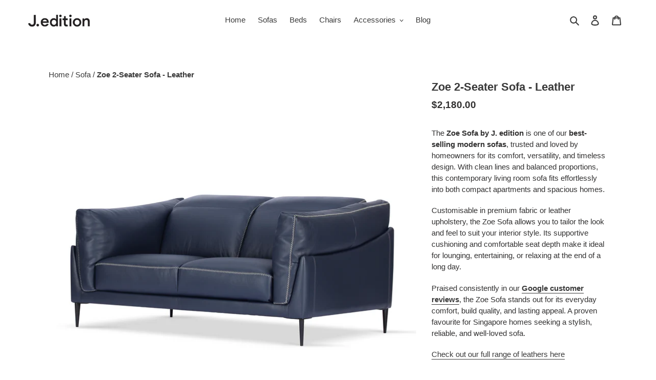

--- FILE ---
content_type: text/html; charset=utf-8
request_url: https://j-edition.com/products/zoe-2seater-sofa-leather
body_size: 31901
content:
<!doctype html>
<html class="no-js" lang="en">
<head>
  
  <meta charset="utf-8">
  <meta http-equiv="X-UA-Compatible" content="IE=edge,chrome=1">
  <meta name="viewport" content="width=device-width,initial-scale=1">
  <meta name="theme-color" content="#3a3a3a">

  <link rel="preconnect" href="https://cdn.shopify.com" crossorigin>
  <link rel="preconnect" href="https://fonts.shopifycdn.com" crossorigin>
  <link rel="preconnect" href="https://monorail-edge.shopifysvc.com"><link rel="preload" href="//j-edition.com/cdn/shop/t/1/assets/theme.css?v=15584659596019572791642702374" as="style">
  <link rel="preload" as="font" href="" type="font/woff2" crossorigin>
  <link rel="preload" as="font" href="" type="font/woff2" crossorigin>
  <link rel="preload" as="font" href="" type="font/woff2" crossorigin>
  <link rel="preload" href="//j-edition.com/cdn/shop/t/1/assets/theme.js?v=64902191281911395711629896210" as="script">
  <link rel="preload" href="//j-edition.com/cdn/shop/t/1/assets/lazysizes.js?v=63098554868324070131620988339" as="script"><link rel="canonical" href="https://j-edition.com/products/zoe-2seater-sofa-leather"><link rel="shortcut icon" href="//j-edition.com/cdn/shop/files/J._edition_Favicon_-_128_x_128_px_32x32.jpg?v=1724579223" type="image/png"><title>Zoe 2-Seater Sofa - Leather
&ndash; J. edition</title><meta name="description" content="Zoe Sofa by J. edition is a best-selling modern sofa, customisable in fabric or leather, praised in Google reviews for comfort and quality."><!-- /snippets/social-meta-tags.liquid -->


<meta property="og:site_name" content="J. edition">
<meta property="og:url" content="https://j-edition.com/products/zoe-2seater-sofa-leather">
<meta property="og:title" content="Zoe 2-Seater Sofa - Leather">
<meta property="og:type" content="product">
<meta property="og:description" content="Zoe Sofa by J. edition is a best-selling modern sofa, customisable in fabric or leather, praised in Google reviews for comfort and quality."><meta property="og:image" content="http://j-edition.com/cdn/shop/products/Zoe2-SeaterToroIndigo_2.png?v=1670247235">
  <meta property="og:image:secure_url" content="https://j-edition.com/cdn/shop/products/Zoe2-SeaterToroIndigo_2.png?v=1670247235">
  <meta property="og:image:width" content="2000">
  <meta property="og:image:height" content="1997">
  <meta property="og:price:amount" content="2,180.00">
  <meta property="og:price:currency" content="SGD">



<meta name="twitter:card" content="summary_large_image">
<meta name="twitter:title" content="Zoe 2-Seater Sofa - Leather">
<meta name="twitter:description" content="Zoe Sofa by J. edition is a best-selling modern sofa, customisable in fabric or leather, praised in Google reviews for comfort and quality.">

  
<style data-shopify>
:root {
    --color-text: #3a3a3a;
    --color-text-rgb: 58, 58, 58;
    --color-body-text: #333232;
    --color-sale-text: #EA0606;
    --color-small-button-text-border: #3a3a3a;
    --color-text-field: #ffffff;
    --color-text-field-text: #000000;
    --color-text-field-text-rgb: 0, 0, 0;

    --color-btn-primary: #3a3a3a;
    --color-btn-primary-darker: #212121;
    --color-btn-primary-text: #ffffff;

    --color-blankstate: rgba(51, 50, 50, 0.35);
    --color-blankstate-border: rgba(51, 50, 50, 0.2);
    --color-blankstate-background: rgba(51, 50, 50, 0.1);

    --color-text-focus:#606060;
    --color-overlay-text-focus:#e6e6e6;
    --color-btn-primary-focus:#606060;
    --color-btn-social-focus:#e6e6e6;
    --color-small-button-text-border-focus:#606060;
    --predictive-search-focus:#f2f2f2;

    --color-body: #ffffff;
    --color-bg: #ffffff;
    --color-bg-rgb: 255, 255, 255;
    --color-bg-alt: rgba(51, 50, 50, 0.05);
    --color-bg-currency-selector: rgba(51, 50, 50, 0.2);

    --color-overlay-title-text: #ffffff;
    --color-image-overlay: #685858;
    --color-image-overlay-rgb: 104, 88, 88;--opacity-image-overlay: 0.4;--hover-overlay-opacity: 0.8;

    --color-border: #ffffff;
    --color-border-form: #cccccc;
    --color-border-form-darker: #b3b3b3;

    --svg-select-icon: url(//j-edition.com/cdn/shop/t/1/assets/ico-select.svg?v=29003672709104678581620988353);
    --slick-img-url: url(//j-edition.com/cdn/shop/t/1/assets/ajax-loader.gif?v=41356863302472015721620988336);

    --font-weight-body--bold: 700;
    --font-weight-body--bolder: 700;

    --font-stack-header: Helvetica, Arial, sans-serif;
    --font-style-header: normal;
    --font-weight-header: 700;

    --font-stack-body: Helvetica, Arial, sans-serif;
    --font-style-body: normal;
    --font-weight-body: 400;

    --font-size-header: 26;

    --font-size-base: 15;

    --font-h1-desktop: 35;
    --font-h1-mobile: 32;
    --font-h2-desktop: 20;
    --font-h2-mobile: 18;
    --font-h3-mobile: 20;
    --font-h4-desktop: 17;
    --font-h4-mobile: 15;
    --font-h5-desktop: 15;
    --font-h5-mobile: 13;
    --font-h6-desktop: 14;
    --font-h6-mobile: 12;

    --font-mega-title-large-desktop: 65;

    --font-rich-text-large: 17;
    --font-rich-text-small: 13;

    
--color-video-bg: #f2f2f2;

    
    --global-color-image-loader-primary: rgba(58, 58, 58, 0.06);
    --global-color-image-loader-secondary: rgba(58, 58, 58, 0.12);
  }
</style>


  <style>*,::after,::before{box-sizing:border-box}body{margin:0}body,html{background-color:var(--color-body)}body,button{font-size:calc(var(--font-size-base) * 1px);font-family:var(--font-stack-body);font-style:var(--font-style-body);font-weight:var(--font-weight-body);color:var(--color-text);line-height:1.5}body,button{-webkit-font-smoothing:antialiased;-webkit-text-size-adjust:100%}.border-bottom{border-bottom:1px solid var(--color-border)}.btn--link{background-color:transparent;border:0;margin:0;color:var(--color-text);text-align:left}.text-right{text-align:right}.icon{display:inline-block;width:20px;height:20px;vertical-align:middle;fill:currentColor}.icon__fallback-text,.visually-hidden{position:absolute!important;overflow:hidden;clip:rect(0 0 0 0);height:1px;width:1px;margin:-1px;padding:0;border:0}svg.icon:not(.icon--full-color) circle,svg.icon:not(.icon--full-color) ellipse,svg.icon:not(.icon--full-color) g,svg.icon:not(.icon--full-color) line,svg.icon:not(.icon--full-color) path,svg.icon:not(.icon--full-color) polygon,svg.icon:not(.icon--full-color) polyline,svg.icon:not(.icon--full-color) rect,symbol.icon:not(.icon--full-color) circle,symbol.icon:not(.icon--full-color) ellipse,symbol.icon:not(.icon--full-color) g,symbol.icon:not(.icon--full-color) line,symbol.icon:not(.icon--full-color) path,symbol.icon:not(.icon--full-color) polygon,symbol.icon:not(.icon--full-color) polyline,symbol.icon:not(.icon--full-color) rect{fill:inherit;stroke:inherit}li{list-style:none}.list--inline{padding:0;margin:0}.list--inline>li{display:inline-block;margin-bottom:0;vertical-align:middle}a{color:var(--color-text);text-decoration:none}.h1,.h2,h1,h2{margin:0 0 17.5px;font-family:var(--font-stack-header);font-style:var(--font-style-header);font-weight:var(--font-weight-header);line-height:1.2;overflow-wrap:break-word;word-wrap:break-word}.h1 a,.h2 a,h1 a,h2 a{color:inherit;text-decoration:none;font-weight:inherit}.h1,h1{font-size:calc(((var(--font-h1-desktop))/ (var(--font-size-base))) * 1em);text-transform:none;letter-spacing:0}@media only screen and (max-width:749px){.h1,h1{font-size:calc(((var(--font-h1-mobile))/ (var(--font-size-base))) * 1em)}}.h2,h2{font-size:calc(((var(--font-h2-desktop))/ (var(--font-size-base))) * 1em);text-transform:uppercase;letter-spacing:.1em}@media only screen and (max-width:749px){.h2,h2{font-size:calc(((var(--font-h2-mobile))/ (var(--font-size-base))) * 1em)}}p{color:var(--color-body-text);margin:0 0 19.44444px}@media only screen and (max-width:749px){p{font-size:calc(((var(--font-size-base) - 1)/ (var(--font-size-base))) * 1em)}}p:last-child{margin-bottom:0}@media only screen and (max-width:749px){.small--hide{display:none!important}}.grid{list-style:none;margin:0;padding:0;margin-left:-30px}.grid::after{content:'';display:table;clear:both}@media only screen and (max-width:749px){.grid{margin-left:-22px}}.grid::after{content:'';display:table;clear:both}.grid--no-gutters{margin-left:0}.grid--no-gutters .grid__item{padding-left:0}.grid--table{display:table;table-layout:fixed;width:100%}.grid--table>.grid__item{float:none;display:table-cell;vertical-align:middle}.grid__item{float:left;padding-left:30px;width:100%}@media only screen and (max-width:749px){.grid__item{padding-left:22px}}.grid__item[class*="--push"]{position:relative}@media only screen and (min-width:750px){.medium-up--one-quarter{width:25%}.medium-up--push-one-third{width:33.33%}.medium-up--one-half{width:50%}.medium-up--push-one-third{left:33.33%;position:relative}}.site-header{position:relative;background-color:var(--color-body)}@media only screen and (max-width:749px){.site-header{border-bottom:1px solid var(--color-border)}}@media only screen and (min-width:750px){.site-header{padding:0 55px}.site-header.logo--center{padding-top:30px}}.site-header__logo{margin:15px 0}.logo-align--center .site-header__logo{text-align:center;margin:0 auto}@media only screen and (max-width:749px){.logo-align--center .site-header__logo{text-align:left;margin:15px 0}}@media only screen and (max-width:749px){.site-header__logo{padding-left:22px;text-align:left}.site-header__logo img{margin:0}}.site-header__logo-link{display:inline-block;word-break:break-word}@media only screen and (min-width:750px){.logo-align--center .site-header__logo-link{margin:0 auto}}.site-header__logo-image{display:block}@media only screen and (min-width:750px){.site-header__logo-image{margin:0 auto}}.site-header__logo-image img{width:100%}.site-header__logo-image--centered img{margin:0 auto}.site-header__logo img{display:block}.site-header__icons{position:relative;white-space:nowrap}@media only screen and (max-width:749px){.site-header__icons{width:auto;padding-right:13px}.site-header__icons .btn--link,.site-header__icons .site-header__cart{font-size:calc(((var(--font-size-base))/ (var(--font-size-base))) * 1em)}}.site-header__icons-wrapper{position:relative;display:-webkit-flex;display:-ms-flexbox;display:flex;width:100%;-ms-flex-align:center;-webkit-align-items:center;-moz-align-items:center;-ms-align-items:center;-o-align-items:center;align-items:center;-webkit-justify-content:flex-end;-ms-justify-content:flex-end;justify-content:flex-end}.site-header__account,.site-header__cart,.site-header__search{position:relative}.site-header__search.site-header__icon{display:none}@media only screen and (min-width:1400px){.site-header__search.site-header__icon{display:block}}.site-header__search-toggle{display:block}@media only screen and (min-width:750px){.site-header__account,.site-header__cart{padding:10px 11px}}.site-header__cart-title,.site-header__search-title{position:absolute!important;overflow:hidden;clip:rect(0 0 0 0);height:1px;width:1px;margin:-1px;padding:0;border:0;display:block;vertical-align:middle}.site-header__cart-title{margin-right:3px}.site-header__cart-count{display:flex;align-items:center;justify-content:center;position:absolute;right:.4rem;top:.2rem;font-weight:700;background-color:var(--color-btn-primary);color:var(--color-btn-primary-text);border-radius:50%;min-width:1em;height:1em}.site-header__cart-count span{font-family:HelveticaNeue,"Helvetica Neue",Helvetica,Arial,sans-serif;font-size:calc(11em / 16);line-height:1}@media only screen and (max-width:749px){.site-header__cart-count{top:calc(7em / 16);right:0;border-radius:50%;min-width:calc(19em / 16);height:calc(19em / 16)}}@media only screen and (max-width:749px){.site-header__cart-count span{padding:.25em calc(6em / 16);font-size:12px}}.site-header__menu{display:none}@media only screen and (max-width:749px){.site-header__icon{display:inline-block;vertical-align:middle;padding:10px 11px;margin:0}}@media only screen and (min-width:750px){.site-header__icon .icon-search{margin-right:3px}}.announcement-bar{z-index:10;position:relative;text-align:center;border-bottom:1px solid transparent;padding:2px}.announcement-bar__link{display:block}.announcement-bar__message{display:block;padding:11px 22px;font-size:calc(((16)/ (var(--font-size-base))) * 1em);font-weight:var(--font-weight-header)}@media only screen and (min-width:750px){.announcement-bar__message{padding-left:55px;padding-right:55px}}.site-nav{position:relative;padding:0;text-align:center;margin:25px 0}.site-nav a{padding:3px 10px}.site-nav__link{display:block;white-space:nowrap}.site-nav--centered .site-nav__link{padding-top:0}.site-nav__link .icon-chevron-down{width:calc(8em / 16);height:calc(8em / 16);margin-left:.5rem}.site-nav__label{border-bottom:1px solid transparent}.site-nav__link--active .site-nav__label{border-bottom-color:var(--color-text)}.site-nav__link--button{border:none;background-color:transparent;padding:3px 10px}.site-header__mobile-nav{z-index:11;position:relative;background-color:var(--color-body)}@media only screen and (max-width:749px){.site-header__mobile-nav{display:-webkit-flex;display:-ms-flexbox;display:flex;width:100%;-ms-flex-align:center;-webkit-align-items:center;-moz-align-items:center;-ms-align-items:center;-o-align-items:center;align-items:center}}.mobile-nav--open .icon-close{display:none}.main-content{opacity:0}.main-content .shopify-section{display:none}.main-content .shopify-section:first-child{display:inherit}.critical-hidden{display:none}</style>

  <script>
    window.performance.mark('debut:theme_stylesheet_loaded.start');

    function onLoadStylesheet() {
      performance.mark('debut:theme_stylesheet_loaded.end');
      performance.measure('debut:theme_stylesheet_loaded', 'debut:theme_stylesheet_loaded.start', 'debut:theme_stylesheet_loaded.end');

      var url = "//j-edition.com/cdn/shop/t/1/assets/theme.css?v=15584659596019572791642702374";
      var link = document.querySelector('link[href="' + url + '"]');
      link.loaded = true;
      link.dispatchEvent(new Event('load'));
    }
  </script>

  <link rel="stylesheet" href="//j-edition.com/cdn/shop/t/1/assets/theme.css?v=15584659596019572791642702374" type="text/css" media="print" onload="this.media='all';onLoadStylesheet()">

  <style>
    
    
    
    
    
    
  </style>

  <script>
    var theme = {
      breakpoints: {
        medium: 750,
        large: 990,
        widescreen: 1400
      },
      strings: {
        addToCart: "Add to cart",
        soldOut: "Sold out",
        unavailable: "Unavailable",
        regularPrice: "Regular price",
        salePrice: "Sale price",
        sale: "Sale",
        fromLowestPrice: "from [price]",
        vendor: "Vendor",
        showMore: "Show More",
        showLess: "Show Less",
        searchFor: "Search for",
        addressError: "Error looking up that address",
        addressNoResults: "No results for that address",
        addressQueryLimit: "You have exceeded the Google API usage limit. Consider upgrading to a \u003ca href=\"https:\/\/developers.google.com\/maps\/premium\/usage-limits\"\u003ePremium Plan\u003c\/a\u003e.",
        authError: "There was a problem authenticating your Google Maps account.",
        newWindow: "Opens in a new window.",
        external: "Opens external website.",
        newWindowExternal: "Opens external website in a new window.",
        removeLabel: "Remove [product]",
        update: "Update",
        quantity: "Quantity",
        discountedTotal: "Discounted total",
        regularTotal: "Regular total",
        priceColumn: "See Price column for discount details.",
        quantityMinimumMessage: "Quantity must be 1 or more",
        cartError: "There was an error while updating your cart. Please try again.",
        removedItemMessage: "Removed \u003cspan class=\"cart__removed-product-details\"\u003e([quantity]) [link]\u003c\/span\u003e from your cart.",
        unitPrice: "Unit price",
        unitPriceSeparator: "per",
        oneCartCount: "1 item",
        otherCartCount: "[count] items",
        quantityLabel: "Quantity: [count]",
        products: "Products",
        loading: "Loading",
        number_of_results: "[result_number] of [results_count]",
        number_of_results_found: "[results_count] results found",
        one_result_found: "1 result found"
      },
      moneyFormat: "${{amount}}",
      moneyFormatWithCurrency: "${{amount}} SGD",
      settings: {
        predictiveSearchEnabled: true,
        predictiveSearchShowPrice: true,
        predictiveSearchShowVendor: false
      },
      stylesheet: "//j-edition.com/cdn/shop/t/1/assets/theme.css?v=15584659596019572791642702374"
    }

    document.documentElement.className = document.documentElement.className.replace('no-js', 'js');
  </script><script src="//j-edition.com/cdn/shop/t/1/assets/theme.js?v=64902191281911395711629896210" defer="defer"></script>
  <script src="//j-edition.com/cdn/shop/t/1/assets/lazysizes.js?v=63098554868324070131620988339" async="async"></script>

  <script type="text/javascript">
    if (window.MSInputMethodContext && document.documentMode) {
      var scripts = document.getElementsByTagName('script')[0];
      var polyfill = document.createElement("script");
      polyfill.defer = true;
      polyfill.src = "//j-edition.com/cdn/shop/t/1/assets/ie11CustomProperties.min.js?v=146208399201472936201620988338";

      scripts.parentNode.insertBefore(polyfill, scripts);
    }
  </script>

  <script>window.performance && window.performance.mark && window.performance.mark('shopify.content_for_header.start');</script><meta name="google-site-verification" content="ON2xRFqmHZxUeKQotzhR0hTGlbEKdf8HNfL73K0wqlk">
<meta id="shopify-digital-wallet" name="shopify-digital-wallet" content="/56359780505/digital_wallets/dialog">
<link rel="alternate" type="application/json+oembed" href="https://j-edition.com/products/zoe-2seater-sofa-leather.oembed">
<script async="async" src="/checkouts/internal/preloads.js?locale=en-SG"></script>
<script id="shopify-features" type="application/json">{"accessToken":"0ab13e9bb689754101b3a85d2b33f5cc","betas":["rich-media-storefront-analytics"],"domain":"j-edition.com","predictiveSearch":true,"shopId":56359780505,"locale":"en"}</script>
<script>var Shopify = Shopify || {};
Shopify.shop = "j-edition.myshopify.com";
Shopify.locale = "en";
Shopify.currency = {"active":"SGD","rate":"1.0"};
Shopify.country = "SG";
Shopify.theme = {"name":"Debut","id":122711900313,"schema_name":"Debut","schema_version":"17.12.1","theme_store_id":796,"role":"main"};
Shopify.theme.handle = "null";
Shopify.theme.style = {"id":null,"handle":null};
Shopify.cdnHost = "j-edition.com/cdn";
Shopify.routes = Shopify.routes || {};
Shopify.routes.root = "/";</script>
<script type="module">!function(o){(o.Shopify=o.Shopify||{}).modules=!0}(window);</script>
<script>!function(o){function n(){var o=[];function n(){o.push(Array.prototype.slice.apply(arguments))}return n.q=o,n}var t=o.Shopify=o.Shopify||{};t.loadFeatures=n(),t.autoloadFeatures=n()}(window);</script>
<script id="shop-js-analytics" type="application/json">{"pageType":"product"}</script>
<script defer="defer" async type="module" src="//j-edition.com/cdn/shopifycloud/shop-js/modules/v2/client.init-shop-cart-sync_C5BV16lS.en.esm.js"></script>
<script defer="defer" async type="module" src="//j-edition.com/cdn/shopifycloud/shop-js/modules/v2/chunk.common_CygWptCX.esm.js"></script>
<script type="module">
  await import("//j-edition.com/cdn/shopifycloud/shop-js/modules/v2/client.init-shop-cart-sync_C5BV16lS.en.esm.js");
await import("//j-edition.com/cdn/shopifycloud/shop-js/modules/v2/chunk.common_CygWptCX.esm.js");

  window.Shopify.SignInWithShop?.initShopCartSync?.({"fedCMEnabled":true,"windoidEnabled":true});

</script>
<script>(function() {
  var isLoaded = false;
  function asyncLoad() {
    if (isLoaded) return;
    isLoaded = true;
    var urls = ["https:\/\/cdn.shopify.com\/s\/files\/1\/0457\/2220\/6365\/files\/pushdaddy_v50_test.js?shop=j-edition.myshopify.com"];
    for (var i = 0; i < urls.length; i++) {
      var s = document.createElement('script');
      s.type = 'text/javascript';
      s.async = true;
      s.src = urls[i];
      var x = document.getElementsByTagName('script')[0];
      x.parentNode.insertBefore(s, x);
    }
  };
  if(window.attachEvent) {
    window.attachEvent('onload', asyncLoad);
  } else {
    window.addEventListener('load', asyncLoad, false);
  }
})();</script>
<script id="__st">var __st={"a":56359780505,"offset":28800,"reqid":"3f86db43-e264-489f-94e2-766a07285d19-1768848177","pageurl":"j-edition.com\/products\/zoe-2seater-sofa-leather","u":"e601c0bf86e7","p":"product","rtyp":"product","rid":6894295744665};</script>
<script>window.ShopifyPaypalV4VisibilityTracking = true;</script>
<script id="captcha-bootstrap">!function(){'use strict';const t='contact',e='account',n='new_comment',o=[[t,t],['blogs',n],['comments',n],[t,'customer']],c=[[e,'customer_login'],[e,'guest_login'],[e,'recover_customer_password'],[e,'create_customer']],r=t=>t.map((([t,e])=>`form[action*='/${t}']:not([data-nocaptcha='true']) input[name='form_type'][value='${e}']`)).join(','),a=t=>()=>t?[...document.querySelectorAll(t)].map((t=>t.form)):[];function s(){const t=[...o],e=r(t);return a(e)}const i='password',u='form_key',d=['recaptcha-v3-token','g-recaptcha-response','h-captcha-response',i],f=()=>{try{return window.sessionStorage}catch{return}},m='__shopify_v',_=t=>t.elements[u];function p(t,e,n=!1){try{const o=window.sessionStorage,c=JSON.parse(o.getItem(e)),{data:r}=function(t){const{data:e,action:n}=t;return t[m]||n?{data:e,action:n}:{data:t,action:n}}(c);for(const[e,n]of Object.entries(r))t.elements[e]&&(t.elements[e].value=n);n&&o.removeItem(e)}catch(o){console.error('form repopulation failed',{error:o})}}const l='form_type',E='cptcha';function T(t){t.dataset[E]=!0}const w=window,h=w.document,L='Shopify',v='ce_forms',y='captcha';let A=!1;((t,e)=>{const n=(g='f06e6c50-85a8-45c8-87d0-21a2b65856fe',I='https://cdn.shopify.com/shopifycloud/storefront-forms-hcaptcha/ce_storefront_forms_captcha_hcaptcha.v1.5.2.iife.js',D={infoText:'Protected by hCaptcha',privacyText:'Privacy',termsText:'Terms'},(t,e,n)=>{const o=w[L][v],c=o.bindForm;if(c)return c(t,g,e,D).then(n);var r;o.q.push([[t,g,e,D],n]),r=I,A||(h.body.append(Object.assign(h.createElement('script'),{id:'captcha-provider',async:!0,src:r})),A=!0)});var g,I,D;w[L]=w[L]||{},w[L][v]=w[L][v]||{},w[L][v].q=[],w[L][y]=w[L][y]||{},w[L][y].protect=function(t,e){n(t,void 0,e),T(t)},Object.freeze(w[L][y]),function(t,e,n,w,h,L){const[v,y,A,g]=function(t,e,n){const i=e?o:[],u=t?c:[],d=[...i,...u],f=r(d),m=r(i),_=r(d.filter((([t,e])=>n.includes(e))));return[a(f),a(m),a(_),s()]}(w,h,L),I=t=>{const e=t.target;return e instanceof HTMLFormElement?e:e&&e.form},D=t=>v().includes(t);t.addEventListener('submit',(t=>{const e=I(t);if(!e)return;const n=D(e)&&!e.dataset.hcaptchaBound&&!e.dataset.recaptchaBound,o=_(e),c=g().includes(e)&&(!o||!o.value);(n||c)&&t.preventDefault(),c&&!n&&(function(t){try{if(!f())return;!function(t){const e=f();if(!e)return;const n=_(t);if(!n)return;const o=n.value;o&&e.removeItem(o)}(t);const e=Array.from(Array(32),(()=>Math.random().toString(36)[2])).join('');!function(t,e){_(t)||t.append(Object.assign(document.createElement('input'),{type:'hidden',name:u})),t.elements[u].value=e}(t,e),function(t,e){const n=f();if(!n)return;const o=[...t.querySelectorAll(`input[type='${i}']`)].map((({name:t})=>t)),c=[...d,...o],r={};for(const[a,s]of new FormData(t).entries())c.includes(a)||(r[a]=s);n.setItem(e,JSON.stringify({[m]:1,action:t.action,data:r}))}(t,e)}catch(e){console.error('failed to persist form',e)}}(e),e.submit())}));const S=(t,e)=>{t&&!t.dataset[E]&&(n(t,e.some((e=>e===t))),T(t))};for(const o of['focusin','change'])t.addEventListener(o,(t=>{const e=I(t);D(e)&&S(e,y())}));const B=e.get('form_key'),M=e.get(l),P=B&&M;t.addEventListener('DOMContentLoaded',(()=>{const t=y();if(P)for(const e of t)e.elements[l].value===M&&p(e,B);[...new Set([...A(),...v().filter((t=>'true'===t.dataset.shopifyCaptcha))])].forEach((e=>S(e,t)))}))}(h,new URLSearchParams(w.location.search),n,t,e,['guest_login'])})(!0,!0)}();</script>
<script integrity="sha256-4kQ18oKyAcykRKYeNunJcIwy7WH5gtpwJnB7kiuLZ1E=" data-source-attribution="shopify.loadfeatures" defer="defer" src="//j-edition.com/cdn/shopifycloud/storefront/assets/storefront/load_feature-a0a9edcb.js" crossorigin="anonymous"></script>
<script data-source-attribution="shopify.dynamic_checkout.dynamic.init">var Shopify=Shopify||{};Shopify.PaymentButton=Shopify.PaymentButton||{isStorefrontPortableWallets:!0,init:function(){window.Shopify.PaymentButton.init=function(){};var t=document.createElement("script");t.src="https://j-edition.com/cdn/shopifycloud/portable-wallets/latest/portable-wallets.en.js",t.type="module",document.head.appendChild(t)}};
</script>
<script data-source-attribution="shopify.dynamic_checkout.buyer_consent">
  function portableWalletsHideBuyerConsent(e){var t=document.getElementById("shopify-buyer-consent"),n=document.getElementById("shopify-subscription-policy-button");t&&n&&(t.classList.add("hidden"),t.setAttribute("aria-hidden","true"),n.removeEventListener("click",e))}function portableWalletsShowBuyerConsent(e){var t=document.getElementById("shopify-buyer-consent"),n=document.getElementById("shopify-subscription-policy-button");t&&n&&(t.classList.remove("hidden"),t.removeAttribute("aria-hidden"),n.addEventListener("click",e))}window.Shopify?.PaymentButton&&(window.Shopify.PaymentButton.hideBuyerConsent=portableWalletsHideBuyerConsent,window.Shopify.PaymentButton.showBuyerConsent=portableWalletsShowBuyerConsent);
</script>
<script data-source-attribution="shopify.dynamic_checkout.cart.bootstrap">document.addEventListener("DOMContentLoaded",(function(){function t(){return document.querySelector("shopify-accelerated-checkout-cart, shopify-accelerated-checkout")}if(t())Shopify.PaymentButton.init();else{new MutationObserver((function(e,n){t()&&(Shopify.PaymentButton.init(),n.disconnect())})).observe(document.body,{childList:!0,subtree:!0})}}));
</script>

<script>window.performance && window.performance.mark && window.performance.mark('shopify.content_for_header.end');</script>
  <script src="//ajax.googleapis.com/ajax/libs/jquery/2.2.3/jquery.min.js" type="text/javascript"></script>
  <!-- Google Tag Manager -->
<script>(function(w,d,s,l,i){w[l]=w[l]||[];w[l].push({'gtm.start':
new Date().getTime(),event:'gtm.js'});var f=d.getElementsByTagName(s)[0],
j=d.createElement(s),dl=l!='dataLayer'?'&l='+l:'';j.async=true;j.src=
'https://www.googletagmanager.com/gtm.js?id='+i+dl;f.parentNode.insertBefore(j,f);
})(window,document,'script','dataLayer','GTM-TW77B6J');</script>
<!-- End Google Tag Manager -->



<meta name="google-site-verification" content="lf7ZpiYMum89SWx09jp50p_pWGVSu9eXXngwzuM6HVg" />
<!-- BEGIN app block: shopify://apps/pagefly-page-builder/blocks/app-embed/83e179f7-59a0-4589-8c66-c0dddf959200 -->

<!-- BEGIN app snippet: pagefly-cro-ab-testing-main -->







<script>
  ;(function () {
    const url = new URL(window.location)
    const viewParam = url.searchParams.get('view')
    if (viewParam && viewParam.includes('variant-pf-')) {
      url.searchParams.set('pf_v', viewParam)
      url.searchParams.delete('view')
      window.history.replaceState({}, '', url)
    }
  })()
</script>



<script type='module'>
  
  window.PAGEFLY_CRO = window.PAGEFLY_CRO || {}

  window.PAGEFLY_CRO['data_debug'] = {
    original_template_suffix: "all_products",
    allow_ab_test: false,
    ab_test_start_time: 0,
    ab_test_end_time: 0,
    today_date_time: 1768848177000,
  }
  window.PAGEFLY_CRO['GA4'] = { enabled: false}
</script>

<!-- END app snippet -->








  <script src='https://cdn.shopify.com/extensions/019bb4f9-aed6-78a3-be91-e9d44663e6bf/pagefly-page-builder-215/assets/pagefly-helper.js' defer='defer'></script>

  <script src='https://cdn.shopify.com/extensions/019bb4f9-aed6-78a3-be91-e9d44663e6bf/pagefly-page-builder-215/assets/pagefly-general-helper.js' defer='defer'></script>

  <script src='https://cdn.shopify.com/extensions/019bb4f9-aed6-78a3-be91-e9d44663e6bf/pagefly-page-builder-215/assets/pagefly-snap-slider.js' defer='defer'></script>

  <script src='https://cdn.shopify.com/extensions/019bb4f9-aed6-78a3-be91-e9d44663e6bf/pagefly-page-builder-215/assets/pagefly-slideshow-v3.js' defer='defer'></script>

  <script src='https://cdn.shopify.com/extensions/019bb4f9-aed6-78a3-be91-e9d44663e6bf/pagefly-page-builder-215/assets/pagefly-slideshow-v4.js' defer='defer'></script>

  <script src='https://cdn.shopify.com/extensions/019bb4f9-aed6-78a3-be91-e9d44663e6bf/pagefly-page-builder-215/assets/pagefly-glider.js' defer='defer'></script>

  <script src='https://cdn.shopify.com/extensions/019bb4f9-aed6-78a3-be91-e9d44663e6bf/pagefly-page-builder-215/assets/pagefly-slideshow-v1-v2.js' defer='defer'></script>

  <script src='https://cdn.shopify.com/extensions/019bb4f9-aed6-78a3-be91-e9d44663e6bf/pagefly-page-builder-215/assets/pagefly-product-media.js' defer='defer'></script>

  <script src='https://cdn.shopify.com/extensions/019bb4f9-aed6-78a3-be91-e9d44663e6bf/pagefly-page-builder-215/assets/pagefly-product.js' defer='defer'></script>


<script id='pagefly-helper-data' type='application/json'>
  {
    "page_optimization": {
      "assets_prefetching": false
    },
    "elements_asset_mapper": {
      "Accordion": "https://cdn.shopify.com/extensions/019bb4f9-aed6-78a3-be91-e9d44663e6bf/pagefly-page-builder-215/assets/pagefly-accordion.js",
      "Accordion3": "https://cdn.shopify.com/extensions/019bb4f9-aed6-78a3-be91-e9d44663e6bf/pagefly-page-builder-215/assets/pagefly-accordion3.js",
      "CountDown": "https://cdn.shopify.com/extensions/019bb4f9-aed6-78a3-be91-e9d44663e6bf/pagefly-page-builder-215/assets/pagefly-countdown.js",
      "GMap1": "https://cdn.shopify.com/extensions/019bb4f9-aed6-78a3-be91-e9d44663e6bf/pagefly-page-builder-215/assets/pagefly-gmap.js",
      "GMap2": "https://cdn.shopify.com/extensions/019bb4f9-aed6-78a3-be91-e9d44663e6bf/pagefly-page-builder-215/assets/pagefly-gmap.js",
      "GMapBasicV2": "https://cdn.shopify.com/extensions/019bb4f9-aed6-78a3-be91-e9d44663e6bf/pagefly-page-builder-215/assets/pagefly-gmap.js",
      "GMapAdvancedV2": "https://cdn.shopify.com/extensions/019bb4f9-aed6-78a3-be91-e9d44663e6bf/pagefly-page-builder-215/assets/pagefly-gmap.js",
      "HTML.Video": "https://cdn.shopify.com/extensions/019bb4f9-aed6-78a3-be91-e9d44663e6bf/pagefly-page-builder-215/assets/pagefly-htmlvideo.js",
      "HTML.Video2": "https://cdn.shopify.com/extensions/019bb4f9-aed6-78a3-be91-e9d44663e6bf/pagefly-page-builder-215/assets/pagefly-htmlvideo2.js",
      "HTML.Video3": "https://cdn.shopify.com/extensions/019bb4f9-aed6-78a3-be91-e9d44663e6bf/pagefly-page-builder-215/assets/pagefly-htmlvideo2.js",
      "BackgroundVideo": "https://cdn.shopify.com/extensions/019bb4f9-aed6-78a3-be91-e9d44663e6bf/pagefly-page-builder-215/assets/pagefly-htmlvideo2.js",
      "Instagram": "https://cdn.shopify.com/extensions/019bb4f9-aed6-78a3-be91-e9d44663e6bf/pagefly-page-builder-215/assets/pagefly-instagram.js",
      "Instagram2": "https://cdn.shopify.com/extensions/019bb4f9-aed6-78a3-be91-e9d44663e6bf/pagefly-page-builder-215/assets/pagefly-instagram.js",
      "Insta3": "https://cdn.shopify.com/extensions/019bb4f9-aed6-78a3-be91-e9d44663e6bf/pagefly-page-builder-215/assets/pagefly-instagram3.js",
      "Tabs": "https://cdn.shopify.com/extensions/019bb4f9-aed6-78a3-be91-e9d44663e6bf/pagefly-page-builder-215/assets/pagefly-tab.js",
      "Tabs3": "https://cdn.shopify.com/extensions/019bb4f9-aed6-78a3-be91-e9d44663e6bf/pagefly-page-builder-215/assets/pagefly-tab3.js",
      "ProductBox": "https://cdn.shopify.com/extensions/019bb4f9-aed6-78a3-be91-e9d44663e6bf/pagefly-page-builder-215/assets/pagefly-cart.js",
      "FBPageBox2": "https://cdn.shopify.com/extensions/019bb4f9-aed6-78a3-be91-e9d44663e6bf/pagefly-page-builder-215/assets/pagefly-facebook.js",
      "FBLikeButton2": "https://cdn.shopify.com/extensions/019bb4f9-aed6-78a3-be91-e9d44663e6bf/pagefly-page-builder-215/assets/pagefly-facebook.js",
      "TwitterFeed2": "https://cdn.shopify.com/extensions/019bb4f9-aed6-78a3-be91-e9d44663e6bf/pagefly-page-builder-215/assets/pagefly-twitter.js",
      "Paragraph4": "https://cdn.shopify.com/extensions/019bb4f9-aed6-78a3-be91-e9d44663e6bf/pagefly-page-builder-215/assets/pagefly-paragraph4.js",

      "AliReviews": "https://cdn.shopify.com/extensions/019bb4f9-aed6-78a3-be91-e9d44663e6bf/pagefly-page-builder-215/assets/pagefly-3rd-elements.js",
      "BackInStock": "https://cdn.shopify.com/extensions/019bb4f9-aed6-78a3-be91-e9d44663e6bf/pagefly-page-builder-215/assets/pagefly-3rd-elements.js",
      "GloboBackInStock": "https://cdn.shopify.com/extensions/019bb4f9-aed6-78a3-be91-e9d44663e6bf/pagefly-page-builder-215/assets/pagefly-3rd-elements.js",
      "GrowaveWishlist": "https://cdn.shopify.com/extensions/019bb4f9-aed6-78a3-be91-e9d44663e6bf/pagefly-page-builder-215/assets/pagefly-3rd-elements.js",
      "InfiniteOptionsShopPad": "https://cdn.shopify.com/extensions/019bb4f9-aed6-78a3-be91-e9d44663e6bf/pagefly-page-builder-215/assets/pagefly-3rd-elements.js",
      "InkybayProductPersonalizer": "https://cdn.shopify.com/extensions/019bb4f9-aed6-78a3-be91-e9d44663e6bf/pagefly-page-builder-215/assets/pagefly-3rd-elements.js",
      "LimeSpot": "https://cdn.shopify.com/extensions/019bb4f9-aed6-78a3-be91-e9d44663e6bf/pagefly-page-builder-215/assets/pagefly-3rd-elements.js",
      "Loox": "https://cdn.shopify.com/extensions/019bb4f9-aed6-78a3-be91-e9d44663e6bf/pagefly-page-builder-215/assets/pagefly-3rd-elements.js",
      "Opinew": "https://cdn.shopify.com/extensions/019bb4f9-aed6-78a3-be91-e9d44663e6bf/pagefly-page-builder-215/assets/pagefly-3rd-elements.js",
      "Powr": "https://cdn.shopify.com/extensions/019bb4f9-aed6-78a3-be91-e9d44663e6bf/pagefly-page-builder-215/assets/pagefly-3rd-elements.js",
      "ProductReviews": "https://cdn.shopify.com/extensions/019bb4f9-aed6-78a3-be91-e9d44663e6bf/pagefly-page-builder-215/assets/pagefly-3rd-elements.js",
      "PushOwl": "https://cdn.shopify.com/extensions/019bb4f9-aed6-78a3-be91-e9d44663e6bf/pagefly-page-builder-215/assets/pagefly-3rd-elements.js",
      "ReCharge": "https://cdn.shopify.com/extensions/019bb4f9-aed6-78a3-be91-e9d44663e6bf/pagefly-page-builder-215/assets/pagefly-3rd-elements.js",
      "Rivyo": "https://cdn.shopify.com/extensions/019bb4f9-aed6-78a3-be91-e9d44663e6bf/pagefly-page-builder-215/assets/pagefly-3rd-elements.js",
      "TrackingMore": "https://cdn.shopify.com/extensions/019bb4f9-aed6-78a3-be91-e9d44663e6bf/pagefly-page-builder-215/assets/pagefly-3rd-elements.js",
      "Vitals": "https://cdn.shopify.com/extensions/019bb4f9-aed6-78a3-be91-e9d44663e6bf/pagefly-page-builder-215/assets/pagefly-3rd-elements.js",
      "Wiser": "https://cdn.shopify.com/extensions/019bb4f9-aed6-78a3-be91-e9d44663e6bf/pagefly-page-builder-215/assets/pagefly-3rd-elements.js"
    },
    "custom_elements_mapper": {
      "pf-click-action-element": "https://cdn.shopify.com/extensions/019bb4f9-aed6-78a3-be91-e9d44663e6bf/pagefly-page-builder-215/assets/pagefly-click-action-element.js",
      "pf-dialog-element": "https://cdn.shopify.com/extensions/019bb4f9-aed6-78a3-be91-e9d44663e6bf/pagefly-page-builder-215/assets/pagefly-dialog-element.js"
    }
  }
</script>


<!-- END app block --><link href="https://monorail-edge.shopifysvc.com" rel="dns-prefetch">
<script>(function(){if ("sendBeacon" in navigator && "performance" in window) {try {var session_token_from_headers = performance.getEntriesByType('navigation')[0].serverTiming.find(x => x.name == '_s').description;} catch {var session_token_from_headers = undefined;}var session_cookie_matches = document.cookie.match(/_shopify_s=([^;]*)/);var session_token_from_cookie = session_cookie_matches && session_cookie_matches.length === 2 ? session_cookie_matches[1] : "";var session_token = session_token_from_headers || session_token_from_cookie || "";function handle_abandonment_event(e) {var entries = performance.getEntries().filter(function(entry) {return /monorail-edge.shopifysvc.com/.test(entry.name);});if (!window.abandonment_tracked && entries.length === 0) {window.abandonment_tracked = true;var currentMs = Date.now();var navigation_start = performance.timing.navigationStart;var payload = {shop_id: 56359780505,url: window.location.href,navigation_start,duration: currentMs - navigation_start,session_token,page_type: "product"};window.navigator.sendBeacon("https://monorail-edge.shopifysvc.com/v1/produce", JSON.stringify({schema_id: "online_store_buyer_site_abandonment/1.1",payload: payload,metadata: {event_created_at_ms: currentMs,event_sent_at_ms: currentMs}}));}}window.addEventListener('pagehide', handle_abandonment_event);}}());</script>
<script id="web-pixels-manager-setup">(function e(e,d,r,n,o){if(void 0===o&&(o={}),!Boolean(null===(a=null===(i=window.Shopify)||void 0===i?void 0:i.analytics)||void 0===a?void 0:a.replayQueue)){var i,a;window.Shopify=window.Shopify||{};var t=window.Shopify;t.analytics=t.analytics||{};var s=t.analytics;s.replayQueue=[],s.publish=function(e,d,r){return s.replayQueue.push([e,d,r]),!0};try{self.performance.mark("wpm:start")}catch(e){}var l=function(){var e={modern:/Edge?\/(1{2}[4-9]|1[2-9]\d|[2-9]\d{2}|\d{4,})\.\d+(\.\d+|)|Firefox\/(1{2}[4-9]|1[2-9]\d|[2-9]\d{2}|\d{4,})\.\d+(\.\d+|)|Chrom(ium|e)\/(9{2}|\d{3,})\.\d+(\.\d+|)|(Maci|X1{2}).+ Version\/(15\.\d+|(1[6-9]|[2-9]\d|\d{3,})\.\d+)([,.]\d+|)( \(\w+\)|)( Mobile\/\w+|) Safari\/|Chrome.+OPR\/(9{2}|\d{3,})\.\d+\.\d+|(CPU[ +]OS|iPhone[ +]OS|CPU[ +]iPhone|CPU IPhone OS|CPU iPad OS)[ +]+(15[._]\d+|(1[6-9]|[2-9]\d|\d{3,})[._]\d+)([._]\d+|)|Android:?[ /-](13[3-9]|1[4-9]\d|[2-9]\d{2}|\d{4,})(\.\d+|)(\.\d+|)|Android.+Firefox\/(13[5-9]|1[4-9]\d|[2-9]\d{2}|\d{4,})\.\d+(\.\d+|)|Android.+Chrom(ium|e)\/(13[3-9]|1[4-9]\d|[2-9]\d{2}|\d{4,})\.\d+(\.\d+|)|SamsungBrowser\/([2-9]\d|\d{3,})\.\d+/,legacy:/Edge?\/(1[6-9]|[2-9]\d|\d{3,})\.\d+(\.\d+|)|Firefox\/(5[4-9]|[6-9]\d|\d{3,})\.\d+(\.\d+|)|Chrom(ium|e)\/(5[1-9]|[6-9]\d|\d{3,})\.\d+(\.\d+|)([\d.]+$|.*Safari\/(?![\d.]+ Edge\/[\d.]+$))|(Maci|X1{2}).+ Version\/(10\.\d+|(1[1-9]|[2-9]\d|\d{3,})\.\d+)([,.]\d+|)( \(\w+\)|)( Mobile\/\w+|) Safari\/|Chrome.+OPR\/(3[89]|[4-9]\d|\d{3,})\.\d+\.\d+|(CPU[ +]OS|iPhone[ +]OS|CPU[ +]iPhone|CPU IPhone OS|CPU iPad OS)[ +]+(10[._]\d+|(1[1-9]|[2-9]\d|\d{3,})[._]\d+)([._]\d+|)|Android:?[ /-](13[3-9]|1[4-9]\d|[2-9]\d{2}|\d{4,})(\.\d+|)(\.\d+|)|Mobile Safari.+OPR\/([89]\d|\d{3,})\.\d+\.\d+|Android.+Firefox\/(13[5-9]|1[4-9]\d|[2-9]\d{2}|\d{4,})\.\d+(\.\d+|)|Android.+Chrom(ium|e)\/(13[3-9]|1[4-9]\d|[2-9]\d{2}|\d{4,})\.\d+(\.\d+|)|Android.+(UC? ?Browser|UCWEB|U3)[ /]?(15\.([5-9]|\d{2,})|(1[6-9]|[2-9]\d|\d{3,})\.\d+)\.\d+|SamsungBrowser\/(5\.\d+|([6-9]|\d{2,})\.\d+)|Android.+MQ{2}Browser\/(14(\.(9|\d{2,})|)|(1[5-9]|[2-9]\d|\d{3,})(\.\d+|))(\.\d+|)|K[Aa][Ii]OS\/(3\.\d+|([4-9]|\d{2,})\.\d+)(\.\d+|)/},d=e.modern,r=e.legacy,n=navigator.userAgent;return n.match(d)?"modern":n.match(r)?"legacy":"unknown"}(),u="modern"===l?"modern":"legacy",c=(null!=n?n:{modern:"",legacy:""})[u],f=function(e){return[e.baseUrl,"/wpm","/b",e.hashVersion,"modern"===e.buildTarget?"m":"l",".js"].join("")}({baseUrl:d,hashVersion:r,buildTarget:u}),m=function(e){var d=e.version,r=e.bundleTarget,n=e.surface,o=e.pageUrl,i=e.monorailEndpoint;return{emit:function(e){var a=e.status,t=e.errorMsg,s=(new Date).getTime(),l=JSON.stringify({metadata:{event_sent_at_ms:s},events:[{schema_id:"web_pixels_manager_load/3.1",payload:{version:d,bundle_target:r,page_url:o,status:a,surface:n,error_msg:t},metadata:{event_created_at_ms:s}}]});if(!i)return console&&console.warn&&console.warn("[Web Pixels Manager] No Monorail endpoint provided, skipping logging."),!1;try{return self.navigator.sendBeacon.bind(self.navigator)(i,l)}catch(e){}var u=new XMLHttpRequest;try{return u.open("POST",i,!0),u.setRequestHeader("Content-Type","text/plain"),u.send(l),!0}catch(e){return console&&console.warn&&console.warn("[Web Pixels Manager] Got an unhandled error while logging to Monorail."),!1}}}}({version:r,bundleTarget:l,surface:e.surface,pageUrl:self.location.href,monorailEndpoint:e.monorailEndpoint});try{o.browserTarget=l,function(e){var d=e.src,r=e.async,n=void 0===r||r,o=e.onload,i=e.onerror,a=e.sri,t=e.scriptDataAttributes,s=void 0===t?{}:t,l=document.createElement("script"),u=document.querySelector("head"),c=document.querySelector("body");if(l.async=n,l.src=d,a&&(l.integrity=a,l.crossOrigin="anonymous"),s)for(var f in s)if(Object.prototype.hasOwnProperty.call(s,f))try{l.dataset[f]=s[f]}catch(e){}if(o&&l.addEventListener("load",o),i&&l.addEventListener("error",i),u)u.appendChild(l);else{if(!c)throw new Error("Did not find a head or body element to append the script");c.appendChild(l)}}({src:f,async:!0,onload:function(){if(!function(){var e,d;return Boolean(null===(d=null===(e=window.Shopify)||void 0===e?void 0:e.analytics)||void 0===d?void 0:d.initialized)}()){var d=window.webPixelsManager.init(e)||void 0;if(d){var r=window.Shopify.analytics;r.replayQueue.forEach((function(e){var r=e[0],n=e[1],o=e[2];d.publishCustomEvent(r,n,o)})),r.replayQueue=[],r.publish=d.publishCustomEvent,r.visitor=d.visitor,r.initialized=!0}}},onerror:function(){return m.emit({status:"failed",errorMsg:"".concat(f," has failed to load")})},sri:function(e){var d=/^sha384-[A-Za-z0-9+/=]+$/;return"string"==typeof e&&d.test(e)}(c)?c:"",scriptDataAttributes:o}),m.emit({status:"loading"})}catch(e){m.emit({status:"failed",errorMsg:(null==e?void 0:e.message)||"Unknown error"})}}})({shopId: 56359780505,storefrontBaseUrl: "https://j-edition.com",extensionsBaseUrl: "https://extensions.shopifycdn.com/cdn/shopifycloud/web-pixels-manager",monorailEndpoint: "https://monorail-edge.shopifysvc.com/unstable/produce_batch",surface: "storefront-renderer",enabledBetaFlags: ["2dca8a86"],webPixelsConfigList: [{"id":"584122521","configuration":"{\"config\":\"{\\\"google_tag_ids\\\":[\\\"G-JC09TL59CV\\\",\\\"AW-10776128956\\\",\\\"GT-PL3L86P\\\"],\\\"target_country\\\":\\\"SG\\\",\\\"gtag_events\\\":[{\\\"type\\\":\\\"begin_checkout\\\",\\\"action_label\\\":[\\\"G-JC09TL59CV\\\",\\\"AW-10776128956\\\/SJt_CMTq9_gCELzbupIo\\\"]},{\\\"type\\\":\\\"search\\\",\\\"action_label\\\":[\\\"G-JC09TL59CV\\\",\\\"AW-10776128956\\\/qEUoCMfq9_gCELzbupIo\\\"]},{\\\"type\\\":\\\"view_item\\\",\\\"action_label\\\":[\\\"G-JC09TL59CV\\\",\\\"AW-10776128956\\\/6V9bCL7q9_gCELzbupIo\\\",\\\"MC-L3ZQCXWK3Q\\\"]},{\\\"type\\\":\\\"purchase\\\",\\\"action_label\\\":[\\\"G-JC09TL59CV\\\",\\\"AW-10776128956\\\/_B1iCLvq9_gCELzbupIo\\\",\\\"MC-L3ZQCXWK3Q\\\"]},{\\\"type\\\":\\\"page_view\\\",\\\"action_label\\\":[\\\"G-JC09TL59CV\\\",\\\"AW-10776128956\\\/riM9CLjq9_gCELzbupIo\\\",\\\"MC-L3ZQCXWK3Q\\\"]},{\\\"type\\\":\\\"add_payment_info\\\",\\\"action_label\\\":[\\\"G-JC09TL59CV\\\",\\\"AW-10776128956\\\/9C9LCMrq9_gCELzbupIo\\\"]},{\\\"type\\\":\\\"add_to_cart\\\",\\\"action_label\\\":[\\\"G-JC09TL59CV\\\",\\\"AW-10776128956\\\/iDl4CMHq9_gCELzbupIo\\\"]}],\\\"enable_monitoring_mode\\\":false}\"}","eventPayloadVersion":"v1","runtimeContext":"OPEN","scriptVersion":"b2a88bafab3e21179ed38636efcd8a93","type":"APP","apiClientId":1780363,"privacyPurposes":[],"dataSharingAdjustments":{"protectedCustomerApprovalScopes":["read_customer_address","read_customer_email","read_customer_name","read_customer_personal_data","read_customer_phone"]}},{"id":"511082649","configuration":"{\"pixelCode\":\"CHFK7T3C77U43FMFHQRG\"}","eventPayloadVersion":"v1","runtimeContext":"STRICT","scriptVersion":"22e92c2ad45662f435e4801458fb78cc","type":"APP","apiClientId":4383523,"privacyPurposes":["ANALYTICS","MARKETING","SALE_OF_DATA"],"dataSharingAdjustments":{"protectedCustomerApprovalScopes":["read_customer_address","read_customer_email","read_customer_name","read_customer_personal_data","read_customer_phone"]}},{"id":"shopify-app-pixel","configuration":"{}","eventPayloadVersion":"v1","runtimeContext":"STRICT","scriptVersion":"0450","apiClientId":"shopify-pixel","type":"APP","privacyPurposes":["ANALYTICS","MARKETING"]},{"id":"shopify-custom-pixel","eventPayloadVersion":"v1","runtimeContext":"LAX","scriptVersion":"0450","apiClientId":"shopify-pixel","type":"CUSTOM","privacyPurposes":["ANALYTICS","MARKETING"]}],isMerchantRequest: false,initData: {"shop":{"name":"J. edition","paymentSettings":{"currencyCode":"SGD"},"myshopifyDomain":"j-edition.myshopify.com","countryCode":"SG","storefrontUrl":"https:\/\/j-edition.com"},"customer":null,"cart":null,"checkout":null,"productVariants":[{"price":{"amount":2180.0,"currencyCode":"SGD"},"product":{"title":"Zoe 2-Seater Sofa - Leather","vendor":"J. edition","id":"6894295744665","untranslatedTitle":"Zoe 2-Seater Sofa - Leather","url":"\/products\/zoe-2seater-sofa-leather","type":"Sofa"},"id":"40554898456729","image":{"src":"\/\/j-edition.com\/cdn\/shop\/products\/Zoe2-SeaterToroIndigo_2.png?v=1670247235"},"sku":"SOFA-ZOE-2SEATER-MADRIDBLACK","title":"Madrid Black","untranslatedTitle":"Madrid Black"},{"price":{"amount":2180.0,"currencyCode":"SGD"},"product":{"title":"Zoe 2-Seater Sofa - Leather","vendor":"J. edition","id":"6894295744665","untranslatedTitle":"Zoe 2-Seater Sofa - Leather","url":"\/products\/zoe-2seater-sofa-leather","type":"Sofa"},"id":"40554898555033","image":{"src":"\/\/j-edition.com\/cdn\/shop\/products\/Zoe2-SeaterToroIndigo_2.png?v=1670247235"},"sku":"SOFA-ZOE-2SEATER-MADRIDCHOCOLATE","title":"Madrid Chocolate","untranslatedTitle":"Madrid Chocolate"},{"price":{"amount":2180.0,"currencyCode":"SGD"},"product":{"title":"Zoe 2-Seater Sofa - Leather","vendor":"J. edition","id":"6894295744665","untranslatedTitle":"Zoe 2-Seater Sofa - Leather","url":"\/products\/zoe-2seater-sofa-leather","type":"Sofa"},"id":"40554898620569","image":{"src":"\/\/j-edition.com\/cdn\/shop\/products\/Zoe2-SeaterToroIndigo_2.png?v=1670247235"},"sku":"SOFA-ZOE-2SEATER-MADRIDIRON","title":"Madrid Iron","untranslatedTitle":"Madrid Iron"},{"price":{"amount":2180.0,"currencyCode":"SGD"},"product":{"title":"Zoe 2-Seater Sofa - Leather","vendor":"J. edition","id":"6894295744665","untranslatedTitle":"Zoe 2-Seater Sofa - Leather","url":"\/products\/zoe-2seater-sofa-leather","type":"Sofa"},"id":"40554898718873","image":{"src":"\/\/j-edition.com\/cdn\/shop\/products\/Zoe2-SeaterToroIndigo_2.png?v=1670247235"},"sku":"SOFA-ZOE-2SEATER-MADRIDKHAKI","title":"Madrid Khaki","untranslatedTitle":"Madrid Khaki"},{"price":{"amount":2180.0,"currencyCode":"SGD"},"product":{"title":"Zoe 2-Seater Sofa - Leather","vendor":"J. edition","id":"6894295744665","untranslatedTitle":"Zoe 2-Seater Sofa - Leather","url":"\/products\/zoe-2seater-sofa-leather","type":"Sofa"},"id":"40554898784409","image":{"src":"\/\/j-edition.com\/cdn\/shop\/products\/Zoe2-SeaterToroIndigo_2.png?v=1670247235"},"sku":"SOFA-ZOE-2SEATER-MADRIDOCEAN","title":"Madrid Ocean","untranslatedTitle":"Madrid Ocean"},{"price":{"amount":2180.0,"currencyCode":"SGD"},"product":{"title":"Zoe 2-Seater Sofa - Leather","vendor":"J. edition","id":"6894295744665","untranslatedTitle":"Zoe 2-Seater Sofa - Leather","url":"\/products\/zoe-2seater-sofa-leather","type":"Sofa"},"id":"40554898849945","image":{"src":"\/\/j-edition.com\/cdn\/shop\/products\/Zoe2-SeaterToroIndigo_2.png?v=1670247235"},"sku":"SOFA-ZOE-2SEATER-MADRIDOFFWHITE","title":"Madrid Off White","untranslatedTitle":"Madrid Off White"},{"price":{"amount":2180.0,"currencyCode":"SGD"},"product":{"title":"Zoe 2-Seater Sofa - Leather","vendor":"J. edition","id":"6894295744665","untranslatedTitle":"Zoe 2-Seater Sofa - Leather","url":"\/products\/zoe-2seater-sofa-leather","type":"Sofa"},"id":"40554898915481","image":{"src":"\/\/j-edition.com\/cdn\/shop\/products\/Zoe2-SeaterToroIndigo_2.png?v=1670247235"},"sku":"SOFA-ZOE-2SEATER-MADRIDORANGE","title":"Madrid Orange","untranslatedTitle":"Madrid Orange"},{"price":{"amount":2180.0,"currencyCode":"SGD"},"product":{"title":"Zoe 2-Seater Sofa - Leather","vendor":"J. edition","id":"6894295744665","untranslatedTitle":"Zoe 2-Seater Sofa - Leather","url":"\/products\/zoe-2seater-sofa-leather","type":"Sofa"},"id":"41299053904025","image":{"src":"\/\/j-edition.com\/cdn\/shop\/products\/Zoe2-SeaterToroIndigo_2.png?v=1670247235"},"sku":"SOFA-ZOE-2SEATER-MADRIDPINE","title":"Madrid Pine","untranslatedTitle":"Madrid Pine"},{"price":{"amount":2180.0,"currencyCode":"SGD"},"product":{"title":"Zoe 2-Seater Sofa - Leather","vendor":"J. edition","id":"6894295744665","untranslatedTitle":"Zoe 2-Seater Sofa - Leather","url":"\/products\/zoe-2seater-sofa-leather","type":"Sofa"},"id":"40554898948249","image":{"src":"\/\/j-edition.com\/cdn\/shop\/products\/Zoe2-SeaterToroIndigo_2.png?v=1670247235"},"sku":"SOFA-ZOE-2SEATER-MADRIDRED","title":"Madrid Red","untranslatedTitle":"Madrid Red"},{"price":{"amount":2180.0,"currencyCode":"SGD"},"product":{"title":"Zoe 2-Seater Sofa - Leather","vendor":"J. edition","id":"6894295744665","untranslatedTitle":"Zoe 2-Seater Sofa - Leather","url":"\/products\/zoe-2seater-sofa-leather","type":"Sofa"},"id":"40554898981017","image":{"src":"\/\/j-edition.com\/cdn\/shop\/products\/Zoe2-SeaterToroIndigo_2.png?v=1670247235"},"sku":"SOFA-ZOE-2SEATER-MADRIDROSY","title":"Madrid Rosy","untranslatedTitle":"Madrid Rosy"},{"price":{"amount":2180.0,"currencyCode":"SGD"},"product":{"title":"Zoe 2-Seater Sofa - Leather","vendor":"J. edition","id":"6894295744665","untranslatedTitle":"Zoe 2-Seater Sofa - Leather","url":"\/products\/zoe-2seater-sofa-leather","type":"Sofa"},"id":"41299054788761","image":{"src":"\/\/j-edition.com\/cdn\/shop\/products\/Zoe2-SeaterToroIndigo_2.png?v=1670247235"},"sku":"SOFA-ZOE-2SEATER-MADRIDSADDLE","title":"Madrid Saddle","untranslatedTitle":"Madrid Saddle"},{"price":{"amount":2180.0,"currencyCode":"SGD"},"product":{"title":"Zoe 2-Seater Sofa - Leather","vendor":"J. edition","id":"6894295744665","untranslatedTitle":"Zoe 2-Seater Sofa - Leather","url":"\/products\/zoe-2seater-sofa-leather","type":"Sofa"},"id":"40554899046553","image":{"src":"\/\/j-edition.com\/cdn\/shop\/products\/Zoe2-SeaterToroIndigo_2.png?v=1670247235"},"sku":"SOFA-ZOE-2SEATER-MADRIDSILVER","title":"Madrid Silver","untranslatedTitle":"Madrid Silver"},{"price":{"amount":2180.0,"currencyCode":"SGD"},"product":{"title":"Zoe 2-Seater Sofa - Leather","vendor":"J. edition","id":"6894295744665","untranslatedTitle":"Zoe 2-Seater Sofa - Leather","url":"\/products\/zoe-2seater-sofa-leather","type":"Sofa"},"id":"40554899210393","image":{"src":"\/\/j-edition.com\/cdn\/shop\/products\/Zoe2-SeaterToroIndigo_2.png?v=1670247235"},"sku":"SOFA-ZOE-2SEATER-MADRIDSKYBLUE","title":"Madrid Skyblue","untranslatedTitle":"Madrid Skyblue"},{"price":{"amount":2180.0,"currencyCode":"SGD"},"product":{"title":"Zoe 2-Seater Sofa - Leather","vendor":"J. edition","id":"6894295744665","untranslatedTitle":"Zoe 2-Seater Sofa - Leather","url":"\/products\/zoe-2seater-sofa-leather","type":"Sofa"},"id":"40554899243161","image":{"src":"\/\/j-edition.com\/cdn\/shop\/products\/Zoe2-SeaterToroIndigo_2.png?v=1670247235"},"sku":"SOFA-ZOE-2SEATER-MADRIDSNOW","title":"Madrid Snow","untranslatedTitle":"Madrid Snow"},{"price":{"amount":2180.0,"currencyCode":"SGD"},"product":{"title":"Zoe 2-Seater Sofa - Leather","vendor":"J. edition","id":"6894295744665","untranslatedTitle":"Zoe 2-Seater Sofa - Leather","url":"\/products\/zoe-2seater-sofa-leather","type":"Sofa"},"id":"40554899374233","image":{"src":"\/\/j-edition.com\/cdn\/shop\/products\/Zoe2-SeaterToroIndigo_2.png?v=1670247235"},"sku":"SOFA-ZOE-2SEATER-MADRIDTHISTLE","title":"Madrid Thistle","untranslatedTitle":"Madrid Thistle"},{"price":{"amount":2180.0,"currencyCode":"SGD"},"product":{"title":"Zoe 2-Seater Sofa - Leather","vendor":"J. edition","id":"6894295744665","untranslatedTitle":"Zoe 2-Seater Sofa - Leather","url":"\/products\/zoe-2seater-sofa-leather","type":"Sofa"},"id":"40554899407001","image":{"src":"\/\/j-edition.com\/cdn\/shop\/products\/Zoe2-SeaterToroIndigo_2.png?v=1670247235"},"sku":"SOFA-ZOE-2SEATER-MADRIDYELLOW","title":"Madrid Yellow","untranslatedTitle":"Madrid Yellow"},{"price":{"amount":2450.0,"currencyCode":"SGD"},"product":{"title":"Zoe 2-Seater Sofa - Leather","vendor":"J. edition","id":"6894295744665","untranslatedTitle":"Zoe 2-Seater Sofa - Leather","url":"\/products\/zoe-2seater-sofa-leather","type":"Sofa"},"id":"40554903634073","image":{"src":"\/\/j-edition.com\/cdn\/shop\/products\/Zoe2-SeaterToroIndigo_2.png?v=1670247235"},"sku":"SOFA-ZOE-2SEATER-HERITAGECOCOA","title":"Heritage Cocoa","untranslatedTitle":"Heritage Cocoa"},{"price":{"amount":2450.0,"currencyCode":"SGD"},"product":{"title":"Zoe 2-Seater Sofa - Leather","vendor":"J. edition","id":"6894295744665","untranslatedTitle":"Zoe 2-Seater Sofa - Leather","url":"\/products\/zoe-2seater-sofa-leather","type":"Sofa"},"id":"40554903732377","image":{"src":"\/\/j-edition.com\/cdn\/shop\/products\/Zoe2-SeaterToroIndigo_2.png?v=1670247235"},"sku":"SOFA-ZOE-2SEATER-HERITAGEHAZE","title":"Heritage Haze","untranslatedTitle":"Heritage Haze"},{"price":{"amount":2450.0,"currencyCode":"SGD"},"product":{"title":"Zoe 2-Seater Sofa - Leather","vendor":"J. edition","id":"6894295744665","untranslatedTitle":"Zoe 2-Seater Sofa - Leather","url":"\/products\/zoe-2seater-sofa-leather","type":"Sofa"},"id":"41299049808025","image":{"src":"\/\/j-edition.com\/cdn\/shop\/products\/Zoe2-SeaterToroIndigo_2.png?v=1670247235"},"sku":"SOFA-ZOE-2SEATER-HERITAGEHEATHER","title":"Heritage Heather","untranslatedTitle":"Heritage Heather"},{"price":{"amount":2450.0,"currencyCode":"SGD"},"product":{"title":"Zoe 2-Seater Sofa - Leather","vendor":"J. edition","id":"6894295744665","untranslatedTitle":"Zoe 2-Seater Sofa - Leather","url":"\/products\/zoe-2seater-sofa-leather","type":"Sofa"},"id":"40554903797913","image":{"src":"\/\/j-edition.com\/cdn\/shop\/products\/Zoe2-SeaterToroIndigo_2.png?v=1670247235"},"sku":"SOFA-ZOE-2SEATER-HERITAGETAN","title":"Heritage Tan","untranslatedTitle":"Heritage Tan"},{"price":{"amount":2450.0,"currencyCode":"SGD"},"product":{"title":"Zoe 2-Seater Sofa - Leather","vendor":"J. edition","id":"6894295744665","untranslatedTitle":"Zoe 2-Seater Sofa - Leather","url":"\/products\/zoe-2seater-sofa-leather","type":"Sofa"},"id":"40554903830681","image":{"src":"\/\/j-edition.com\/cdn\/shop\/products\/Zoe2-SeaterToroIndigo_2.png?v=1670247235"},"sku":"SOFA-ZOE-2SEATER-HERITAGEWALNUT","title":"Heritage Walnut","untranslatedTitle":"Heritage Walnut"},{"price":{"amount":2450.0,"currencyCode":"SGD"},"product":{"title":"Zoe 2-Seater Sofa - Leather","vendor":"J. edition","id":"6894295744665","untranslatedTitle":"Zoe 2-Seater Sofa - Leather","url":"\/products\/zoe-2seater-sofa-leather","type":"Sofa"},"id":"40554903109785","image":{"src":"\/\/j-edition.com\/cdn\/shop\/products\/Zoe2-SeaterToroIndigo_2.png?v=1670247235"},"sku":"SOFA-ZOE-2SEATER-TOROGREY","title":"Toro Grey","untranslatedTitle":"Toro Grey"},{"price":{"amount":2450.0,"currencyCode":"SGD"},"product":{"title":"Zoe 2-Seater Sofa - Leather","vendor":"J. edition","id":"6894295744665","untranslatedTitle":"Zoe 2-Seater Sofa - Leather","url":"\/products\/zoe-2seater-sofa-leather","type":"Sofa"},"id":"40554903175321","image":{"src":"\/\/j-edition.com\/cdn\/shop\/products\/Zoe2-SeaterToroIndigo_2.png?v=1670247235"},"sku":"SOFA-ZOE-2SEATER-TOROICE","title":"Toro Ice","untranslatedTitle":"Toro Ice"},{"price":{"amount":2450.0,"currencyCode":"SGD"},"product":{"title":"Zoe 2-Seater Sofa - Leather","vendor":"J. edition","id":"6894295744665","untranslatedTitle":"Zoe 2-Seater Sofa - Leather","url":"\/products\/zoe-2seater-sofa-leather","type":"Sofa"},"id":"40554903208089","image":{"src":"\/\/j-edition.com\/cdn\/shop\/products\/Zoe2-SeaterToroIndigo_2.png?v=1670247235"},"sku":"SOFA-ZOE-2SEATER-TOROINDIGO","title":"Toro Indigo","untranslatedTitle":"Toro Indigo"},{"price":{"amount":2450.0,"currencyCode":"SGD"},"product":{"title":"Zoe 2-Seater Sofa - Leather","vendor":"J. edition","id":"6894295744665","untranslatedTitle":"Zoe 2-Seater Sofa - Leather","url":"\/products\/zoe-2seater-sofa-leather","type":"Sofa"},"id":"40554903273625","image":{"src":"\/\/j-edition.com\/cdn\/shop\/products\/Zoe2-SeaterToroIndigo_2.png?v=1670247235"},"sku":"SOFA-ZOE-2SEATER-TORONUTMEG","title":"Toro Nutmeg","untranslatedTitle":"Toro Nutmeg"},{"price":{"amount":2450.0,"currencyCode":"SGD"},"product":{"title":"Zoe 2-Seater Sofa - Leather","vendor":"J. edition","id":"6894295744665","untranslatedTitle":"Zoe 2-Seater Sofa - Leather","url":"\/products\/zoe-2seater-sofa-leather","type":"Sofa"},"id":"40554903306393","image":{"src":"\/\/j-edition.com\/cdn\/shop\/products\/Zoe2-SeaterToroIndigo_2.png?v=1670247235"},"sku":"SOFA-ZOE-2SEATER-TOROSIMPLYTAUPE","title":"Toro Simply Taupe","untranslatedTitle":"Toro Simply Taupe"},{"price":{"amount":2450.0,"currencyCode":"SGD"},"product":{"title":"Zoe 2-Seater Sofa - Leather","vendor":"J. edition","id":"6894295744665","untranslatedTitle":"Zoe 2-Seater Sofa - Leather","url":"\/products\/zoe-2seater-sofa-leather","type":"Sofa"},"id":"40554903601305","image":{"src":"\/\/j-edition.com\/cdn\/shop\/products\/Zoe2-SeaterToroIndigo_2.png?v=1670247235"},"sku":"SOFA-ZOE-2SEATER-TOROSNOW","title":"Toro Snow","untranslatedTitle":"Toro Snow"},{"price":{"amount":2750.0,"currencyCode":"SGD"},"product":{"title":"Zoe 2-Seater Sofa - Leather","vendor":"J. edition","id":"6894295744665","untranslatedTitle":"Zoe 2-Seater Sofa - Leather","url":"\/products\/zoe-2seater-sofa-leather","type":"Sofa"},"id":"40554899472537","image":{"src":"\/\/j-edition.com\/cdn\/shop\/products\/Zoe2-SeaterToroIndigo_2.png?v=1670247235"},"sku":"SOFA-ZOE-2SEATER-TOSCANADENIM","title":"Toscana Denim","untranslatedTitle":"Toscana Denim"},{"price":{"amount":2750.0,"currencyCode":"SGD"},"product":{"title":"Zoe 2-Seater Sofa - Leather","vendor":"J. edition","id":"6894295744665","untranslatedTitle":"Zoe 2-Seater Sofa - Leather","url":"\/products\/zoe-2seater-sofa-leather","type":"Sofa"},"id":"40554899505305","image":{"src":"\/\/j-edition.com\/cdn\/shop\/products\/Zoe2-SeaterToroIndigo_2.png?v=1670247235"},"sku":"SOFA-ZOE-2SEATER-TOSCANADESERT","title":"Toscana Desert","untranslatedTitle":"Toscana Desert"},{"price":{"amount":2750.0,"currencyCode":"SGD"},"product":{"title":"Zoe 2-Seater Sofa - Leather","vendor":"J. edition","id":"6894295744665","untranslatedTitle":"Zoe 2-Seater Sofa - Leather","url":"\/products\/zoe-2seater-sofa-leather","type":"Sofa"},"id":"40554902880409","image":{"src":"\/\/j-edition.com\/cdn\/shop\/products\/Zoe2-SeaterToroIndigo_2.png?v=1670247235"},"sku":"SOFA-ZOE-2SEATER-TOSCANAMOCHA","title":"Toscana Mocha","untranslatedTitle":"Toscana Mocha"},{"price":{"amount":2750.0,"currencyCode":"SGD"},"product":{"title":"Zoe 2-Seater Sofa - Leather","vendor":"J. edition","id":"6894295744665","untranslatedTitle":"Zoe 2-Seater Sofa - Leather","url":"\/products\/zoe-2seater-sofa-leather","type":"Sofa"},"id":"40554902945945","image":{"src":"\/\/j-edition.com\/cdn\/shop\/products\/Zoe2-SeaterToroIndigo_2.png?v=1670247235"},"sku":"SOFA-ZOE-2SEATER-TOSCANASTONE","title":"Toscana Stone","untranslatedTitle":"Toscana Stone"},{"price":{"amount":2750.0,"currencyCode":"SGD"},"product":{"title":"Zoe 2-Seater Sofa - Leather","vendor":"J. edition","id":"6894295744665","untranslatedTitle":"Zoe 2-Seater Sofa - Leather","url":"\/products\/zoe-2seater-sofa-leather","type":"Sofa"},"id":"42394760282265","image":{"src":"\/\/j-edition.com\/cdn\/shop\/products\/Zoe2-SeaterToroIndigo_2.png?v=1670247235"},"sku":"SOFA-ZOE-2SEATER-GRENOBLECHOCOLATE","title":"Grenoble Chocolate","untranslatedTitle":"Grenoble Chocolate"},{"price":{"amount":2750.0,"currencyCode":"SGD"},"product":{"title":"Zoe 2-Seater Sofa - Leather","vendor":"J. edition","id":"6894295744665","untranslatedTitle":"Zoe 2-Seater Sofa - Leather","url":"\/products\/zoe-2seater-sofa-leather","type":"Sofa"},"id":"42414042153113","image":{"src":"\/\/j-edition.com\/cdn\/shop\/products\/Zoe2-SeaterToroIndigo_2.png?v=1670247235"},"sku":"SOFA-ZOE-2SEATER-GRENOBLECOGNAC","title":"Grenoble Cognac","untranslatedTitle":"Grenoble Cognac"},{"price":{"amount":2750.0,"currencyCode":"SGD"},"product":{"title":"Zoe 2-Seater Sofa - Leather","vendor":"J. edition","id":"6894295744665","untranslatedTitle":"Zoe 2-Seater Sofa - Leather","url":"\/products\/zoe-2seater-sofa-leather","type":"Sofa"},"id":"42414042185881","image":{"src":"\/\/j-edition.com\/cdn\/shop\/products\/Zoe2-SeaterToroIndigo_2.png?v=1670247235"},"sku":"SOFA-ZOE-2SEATER-GRENOBLESEASALT","title":"Grenoble Sea Salt","untranslatedTitle":"Grenoble Sea Salt"}],"purchasingCompany":null},},"https://j-edition.com/cdn","fcfee988w5aeb613cpc8e4bc33m6693e112",{"modern":"","legacy":""},{"shopId":"56359780505","storefrontBaseUrl":"https:\/\/j-edition.com","extensionBaseUrl":"https:\/\/extensions.shopifycdn.com\/cdn\/shopifycloud\/web-pixels-manager","surface":"storefront-renderer","enabledBetaFlags":"[\"2dca8a86\"]","isMerchantRequest":"false","hashVersion":"fcfee988w5aeb613cpc8e4bc33m6693e112","publish":"custom","events":"[[\"page_viewed\",{}],[\"product_viewed\",{\"productVariant\":{\"price\":{\"amount\":2180.0,\"currencyCode\":\"SGD\"},\"product\":{\"title\":\"Zoe 2-Seater Sofa - Leather\",\"vendor\":\"J. edition\",\"id\":\"6894295744665\",\"untranslatedTitle\":\"Zoe 2-Seater Sofa - Leather\",\"url\":\"\/products\/zoe-2seater-sofa-leather\",\"type\":\"Sofa\"},\"id\":\"40554898456729\",\"image\":{\"src\":\"\/\/j-edition.com\/cdn\/shop\/products\/Zoe2-SeaterToroIndigo_2.png?v=1670247235\"},\"sku\":\"SOFA-ZOE-2SEATER-MADRIDBLACK\",\"title\":\"Madrid Black\",\"untranslatedTitle\":\"Madrid Black\"}}]]"});</script><script>
  window.ShopifyAnalytics = window.ShopifyAnalytics || {};
  window.ShopifyAnalytics.meta = window.ShopifyAnalytics.meta || {};
  window.ShopifyAnalytics.meta.currency = 'SGD';
  var meta = {"product":{"id":6894295744665,"gid":"gid:\/\/shopify\/Product\/6894295744665","vendor":"J. edition","type":"Sofa","handle":"zoe-2seater-sofa-leather","variants":[{"id":40554898456729,"price":218000,"name":"Zoe 2-Seater Sofa - Leather - Madrid Black","public_title":"Madrid Black","sku":"SOFA-ZOE-2SEATER-MADRIDBLACK"},{"id":40554898555033,"price":218000,"name":"Zoe 2-Seater Sofa - Leather - Madrid Chocolate","public_title":"Madrid Chocolate","sku":"SOFA-ZOE-2SEATER-MADRIDCHOCOLATE"},{"id":40554898620569,"price":218000,"name":"Zoe 2-Seater Sofa - Leather - Madrid Iron","public_title":"Madrid Iron","sku":"SOFA-ZOE-2SEATER-MADRIDIRON"},{"id":40554898718873,"price":218000,"name":"Zoe 2-Seater Sofa - Leather - Madrid Khaki","public_title":"Madrid Khaki","sku":"SOFA-ZOE-2SEATER-MADRIDKHAKI"},{"id":40554898784409,"price":218000,"name":"Zoe 2-Seater Sofa - Leather - Madrid Ocean","public_title":"Madrid Ocean","sku":"SOFA-ZOE-2SEATER-MADRIDOCEAN"},{"id":40554898849945,"price":218000,"name":"Zoe 2-Seater Sofa - Leather - Madrid Off White","public_title":"Madrid Off White","sku":"SOFA-ZOE-2SEATER-MADRIDOFFWHITE"},{"id":40554898915481,"price":218000,"name":"Zoe 2-Seater Sofa - Leather - Madrid Orange","public_title":"Madrid Orange","sku":"SOFA-ZOE-2SEATER-MADRIDORANGE"},{"id":41299053904025,"price":218000,"name":"Zoe 2-Seater Sofa - Leather - Madrid Pine","public_title":"Madrid Pine","sku":"SOFA-ZOE-2SEATER-MADRIDPINE"},{"id":40554898948249,"price":218000,"name":"Zoe 2-Seater Sofa - Leather - Madrid Red","public_title":"Madrid Red","sku":"SOFA-ZOE-2SEATER-MADRIDRED"},{"id":40554898981017,"price":218000,"name":"Zoe 2-Seater Sofa - Leather - Madrid Rosy","public_title":"Madrid Rosy","sku":"SOFA-ZOE-2SEATER-MADRIDROSY"},{"id":41299054788761,"price":218000,"name":"Zoe 2-Seater Sofa - Leather - Madrid Saddle","public_title":"Madrid Saddle","sku":"SOFA-ZOE-2SEATER-MADRIDSADDLE"},{"id":40554899046553,"price":218000,"name":"Zoe 2-Seater Sofa - Leather - Madrid Silver","public_title":"Madrid Silver","sku":"SOFA-ZOE-2SEATER-MADRIDSILVER"},{"id":40554899210393,"price":218000,"name":"Zoe 2-Seater Sofa - Leather - Madrid Skyblue","public_title":"Madrid Skyblue","sku":"SOFA-ZOE-2SEATER-MADRIDSKYBLUE"},{"id":40554899243161,"price":218000,"name":"Zoe 2-Seater Sofa - Leather - Madrid Snow","public_title":"Madrid Snow","sku":"SOFA-ZOE-2SEATER-MADRIDSNOW"},{"id":40554899374233,"price":218000,"name":"Zoe 2-Seater Sofa - Leather - Madrid Thistle","public_title":"Madrid Thistle","sku":"SOFA-ZOE-2SEATER-MADRIDTHISTLE"},{"id":40554899407001,"price":218000,"name":"Zoe 2-Seater Sofa - Leather - Madrid Yellow","public_title":"Madrid Yellow","sku":"SOFA-ZOE-2SEATER-MADRIDYELLOW"},{"id":40554903634073,"price":245000,"name":"Zoe 2-Seater Sofa - Leather - Heritage Cocoa","public_title":"Heritage Cocoa","sku":"SOFA-ZOE-2SEATER-HERITAGECOCOA"},{"id":40554903732377,"price":245000,"name":"Zoe 2-Seater Sofa - Leather - Heritage Haze","public_title":"Heritage Haze","sku":"SOFA-ZOE-2SEATER-HERITAGEHAZE"},{"id":41299049808025,"price":245000,"name":"Zoe 2-Seater Sofa - Leather - Heritage Heather","public_title":"Heritage Heather","sku":"SOFA-ZOE-2SEATER-HERITAGEHEATHER"},{"id":40554903797913,"price":245000,"name":"Zoe 2-Seater Sofa - Leather - Heritage Tan","public_title":"Heritage Tan","sku":"SOFA-ZOE-2SEATER-HERITAGETAN"},{"id":40554903830681,"price":245000,"name":"Zoe 2-Seater Sofa - Leather - Heritage Walnut","public_title":"Heritage Walnut","sku":"SOFA-ZOE-2SEATER-HERITAGEWALNUT"},{"id":40554903109785,"price":245000,"name":"Zoe 2-Seater Sofa - Leather - Toro Grey","public_title":"Toro Grey","sku":"SOFA-ZOE-2SEATER-TOROGREY"},{"id":40554903175321,"price":245000,"name":"Zoe 2-Seater Sofa - Leather - Toro Ice","public_title":"Toro Ice","sku":"SOFA-ZOE-2SEATER-TOROICE"},{"id":40554903208089,"price":245000,"name":"Zoe 2-Seater Sofa - Leather - Toro Indigo","public_title":"Toro Indigo","sku":"SOFA-ZOE-2SEATER-TOROINDIGO"},{"id":40554903273625,"price":245000,"name":"Zoe 2-Seater Sofa - Leather - Toro Nutmeg","public_title":"Toro Nutmeg","sku":"SOFA-ZOE-2SEATER-TORONUTMEG"},{"id":40554903306393,"price":245000,"name":"Zoe 2-Seater Sofa - Leather - Toro Simply Taupe","public_title":"Toro Simply Taupe","sku":"SOFA-ZOE-2SEATER-TOROSIMPLYTAUPE"},{"id":40554903601305,"price":245000,"name":"Zoe 2-Seater Sofa - Leather - Toro Snow","public_title":"Toro Snow","sku":"SOFA-ZOE-2SEATER-TOROSNOW"},{"id":40554899472537,"price":275000,"name":"Zoe 2-Seater Sofa - Leather - Toscana Denim","public_title":"Toscana Denim","sku":"SOFA-ZOE-2SEATER-TOSCANADENIM"},{"id":40554899505305,"price":275000,"name":"Zoe 2-Seater Sofa - Leather - Toscana Desert","public_title":"Toscana Desert","sku":"SOFA-ZOE-2SEATER-TOSCANADESERT"},{"id":40554902880409,"price":275000,"name":"Zoe 2-Seater Sofa - Leather - Toscana Mocha","public_title":"Toscana Mocha","sku":"SOFA-ZOE-2SEATER-TOSCANAMOCHA"},{"id":40554902945945,"price":275000,"name":"Zoe 2-Seater Sofa - Leather - Toscana Stone","public_title":"Toscana Stone","sku":"SOFA-ZOE-2SEATER-TOSCANASTONE"},{"id":42394760282265,"price":275000,"name":"Zoe 2-Seater Sofa - Leather - Grenoble Chocolate","public_title":"Grenoble Chocolate","sku":"SOFA-ZOE-2SEATER-GRENOBLECHOCOLATE"},{"id":42414042153113,"price":275000,"name":"Zoe 2-Seater Sofa - Leather - Grenoble Cognac","public_title":"Grenoble Cognac","sku":"SOFA-ZOE-2SEATER-GRENOBLECOGNAC"},{"id":42414042185881,"price":275000,"name":"Zoe 2-Seater Sofa - Leather - Grenoble Sea Salt","public_title":"Grenoble Sea Salt","sku":"SOFA-ZOE-2SEATER-GRENOBLESEASALT"}],"remote":false},"page":{"pageType":"product","resourceType":"product","resourceId":6894295744665,"requestId":"3f86db43-e264-489f-94e2-766a07285d19-1768848177"}};
  for (var attr in meta) {
    window.ShopifyAnalytics.meta[attr] = meta[attr];
  }
</script>
<script class="analytics">
  (function () {
    var customDocumentWrite = function(content) {
      var jquery = null;

      if (window.jQuery) {
        jquery = window.jQuery;
      } else if (window.Checkout && window.Checkout.$) {
        jquery = window.Checkout.$;
      }

      if (jquery) {
        jquery('body').append(content);
      }
    };

    var hasLoggedConversion = function(token) {
      if (token) {
        return document.cookie.indexOf('loggedConversion=' + token) !== -1;
      }
      return false;
    }

    var setCookieIfConversion = function(token) {
      if (token) {
        var twoMonthsFromNow = new Date(Date.now());
        twoMonthsFromNow.setMonth(twoMonthsFromNow.getMonth() + 2);

        document.cookie = 'loggedConversion=' + token + '; expires=' + twoMonthsFromNow;
      }
    }

    var trekkie = window.ShopifyAnalytics.lib = window.trekkie = window.trekkie || [];
    if (trekkie.integrations) {
      return;
    }
    trekkie.methods = [
      'identify',
      'page',
      'ready',
      'track',
      'trackForm',
      'trackLink'
    ];
    trekkie.factory = function(method) {
      return function() {
        var args = Array.prototype.slice.call(arguments);
        args.unshift(method);
        trekkie.push(args);
        return trekkie;
      };
    };
    for (var i = 0; i < trekkie.methods.length; i++) {
      var key = trekkie.methods[i];
      trekkie[key] = trekkie.factory(key);
    }
    trekkie.load = function(config) {
      trekkie.config = config || {};
      trekkie.config.initialDocumentCookie = document.cookie;
      var first = document.getElementsByTagName('script')[0];
      var script = document.createElement('script');
      script.type = 'text/javascript';
      script.onerror = function(e) {
        var scriptFallback = document.createElement('script');
        scriptFallback.type = 'text/javascript';
        scriptFallback.onerror = function(error) {
                var Monorail = {
      produce: function produce(monorailDomain, schemaId, payload) {
        var currentMs = new Date().getTime();
        var event = {
          schema_id: schemaId,
          payload: payload,
          metadata: {
            event_created_at_ms: currentMs,
            event_sent_at_ms: currentMs
          }
        };
        return Monorail.sendRequest("https://" + monorailDomain + "/v1/produce", JSON.stringify(event));
      },
      sendRequest: function sendRequest(endpointUrl, payload) {
        // Try the sendBeacon API
        if (window && window.navigator && typeof window.navigator.sendBeacon === 'function' && typeof window.Blob === 'function' && !Monorail.isIos12()) {
          var blobData = new window.Blob([payload], {
            type: 'text/plain'
          });

          if (window.navigator.sendBeacon(endpointUrl, blobData)) {
            return true;
          } // sendBeacon was not successful

        } // XHR beacon

        var xhr = new XMLHttpRequest();

        try {
          xhr.open('POST', endpointUrl);
          xhr.setRequestHeader('Content-Type', 'text/plain');
          xhr.send(payload);
        } catch (e) {
          console.log(e);
        }

        return false;
      },
      isIos12: function isIos12() {
        return window.navigator.userAgent.lastIndexOf('iPhone; CPU iPhone OS 12_') !== -1 || window.navigator.userAgent.lastIndexOf('iPad; CPU OS 12_') !== -1;
      }
    };
    Monorail.produce('monorail-edge.shopifysvc.com',
      'trekkie_storefront_load_errors/1.1',
      {shop_id: 56359780505,
      theme_id: 122711900313,
      app_name: "storefront",
      context_url: window.location.href,
      source_url: "//j-edition.com/cdn/s/trekkie.storefront.cd680fe47e6c39ca5d5df5f0a32d569bc48c0f27.min.js"});

        };
        scriptFallback.async = true;
        scriptFallback.src = '//j-edition.com/cdn/s/trekkie.storefront.cd680fe47e6c39ca5d5df5f0a32d569bc48c0f27.min.js';
        first.parentNode.insertBefore(scriptFallback, first);
      };
      script.async = true;
      script.src = '//j-edition.com/cdn/s/trekkie.storefront.cd680fe47e6c39ca5d5df5f0a32d569bc48c0f27.min.js';
      first.parentNode.insertBefore(script, first);
    };
    trekkie.load(
      {"Trekkie":{"appName":"storefront","development":false,"defaultAttributes":{"shopId":56359780505,"isMerchantRequest":null,"themeId":122711900313,"themeCityHash":"6753756762690921740","contentLanguage":"en","currency":"SGD","eventMetadataId":"60e01ddb-10d5-4da0-86e4-50a5a9457b12"},"isServerSideCookieWritingEnabled":true,"monorailRegion":"shop_domain","enabledBetaFlags":["65f19447"]},"Session Attribution":{},"S2S":{"facebookCapiEnabled":false,"source":"trekkie-storefront-renderer","apiClientId":580111}}
    );

    var loaded = false;
    trekkie.ready(function() {
      if (loaded) return;
      loaded = true;

      window.ShopifyAnalytics.lib = window.trekkie;

      var originalDocumentWrite = document.write;
      document.write = customDocumentWrite;
      try { window.ShopifyAnalytics.merchantGoogleAnalytics.call(this); } catch(error) {};
      document.write = originalDocumentWrite;

      window.ShopifyAnalytics.lib.page(null,{"pageType":"product","resourceType":"product","resourceId":6894295744665,"requestId":"3f86db43-e264-489f-94e2-766a07285d19-1768848177","shopifyEmitted":true});

      var match = window.location.pathname.match(/checkouts\/(.+)\/(thank_you|post_purchase)/)
      var token = match? match[1]: undefined;
      if (!hasLoggedConversion(token)) {
        setCookieIfConversion(token);
        window.ShopifyAnalytics.lib.track("Viewed Product",{"currency":"SGD","variantId":40554898456729,"productId":6894295744665,"productGid":"gid:\/\/shopify\/Product\/6894295744665","name":"Zoe 2-Seater Sofa - Leather - Madrid Black","price":"2180.00","sku":"SOFA-ZOE-2SEATER-MADRIDBLACK","brand":"J. edition","variant":"Madrid Black","category":"Sofa","nonInteraction":true,"remote":false},undefined,undefined,{"shopifyEmitted":true});
      window.ShopifyAnalytics.lib.track("monorail:\/\/trekkie_storefront_viewed_product\/1.1",{"currency":"SGD","variantId":40554898456729,"productId":6894295744665,"productGid":"gid:\/\/shopify\/Product\/6894295744665","name":"Zoe 2-Seater Sofa - Leather - Madrid Black","price":"2180.00","sku":"SOFA-ZOE-2SEATER-MADRIDBLACK","brand":"J. edition","variant":"Madrid Black","category":"Sofa","nonInteraction":true,"remote":false,"referer":"https:\/\/j-edition.com\/products\/zoe-2seater-sofa-leather"});
      }
    });


        var eventsListenerScript = document.createElement('script');
        eventsListenerScript.async = true;
        eventsListenerScript.src = "//j-edition.com/cdn/shopifycloud/storefront/assets/shop_events_listener-3da45d37.js";
        document.getElementsByTagName('head')[0].appendChild(eventsListenerScript);

})();</script>
<script
  defer
  src="https://j-edition.com/cdn/shopifycloud/perf-kit/shopify-perf-kit-3.0.4.min.js"
  data-application="storefront-renderer"
  data-shop-id="56359780505"
  data-render-region="gcp-us-central1"
  data-page-type="product"
  data-theme-instance-id="122711900313"
  data-theme-name="Debut"
  data-theme-version="17.12.1"
  data-monorail-region="shop_domain"
  data-resource-timing-sampling-rate="10"
  data-shs="true"
  data-shs-beacon="true"
  data-shs-export-with-fetch="true"
  data-shs-logs-sample-rate="1"
  data-shs-beacon-endpoint="https://j-edition.com/api/collect"
></script>
</head>

<body class="template-product">

  <!-- Google Tag Manager (noscript) -->
<noscript><iframe src="https://www.googletagmanager.com/ns.html?id=GTM-TW77B6J"
height="0" width="0" style="display:none;visibility:hidden"></iframe></noscript>
<!-- End Google Tag Manager (noscript) -->

  <a class="in-page-link visually-hidden skip-link" href="#MainContent">Skip to content</a><style data-shopify>

  .cart-popup {
    box-shadow: 1px 1px 10px 2px rgba(255, 255, 255, 0.5);
  }</style><div class="cart-popup-wrapper cart-popup-wrapper--hidden critical-hidden" role="dialog" aria-modal="true" aria-labelledby="CartPopupHeading" data-cart-popup-wrapper>
  <div class="cart-popup" data-cart-popup tabindex="-1">
    <div class="cart-popup__header">
      <h2 id="CartPopupHeading" class="cart-popup__heading">Just added to your cart</h2>
      <button class="cart-popup__close" aria-label="Close" data-cart-popup-close><svg aria-hidden="true" focusable="false" role="presentation" class="icon icon-close" viewBox="0 0 40 40"><path d="M23.868 20.015L39.117 4.78c1.11-1.108 1.11-2.77 0-3.877-1.109-1.108-2.773-1.108-3.882 0L19.986 16.137 4.737.904C3.628-.204 1.965-.204.856.904c-1.11 1.108-1.11 2.77 0 3.877l15.249 15.234L.855 35.248c-1.108 1.108-1.108 2.77 0 3.877.555.554 1.248.831 1.942.831s1.386-.277 1.94-.83l15.25-15.234 15.248 15.233c.555.554 1.248.831 1.941.831s1.387-.277 1.941-.83c1.11-1.109 1.11-2.77 0-3.878L23.868 20.015z" class="layer"/></svg></button>
    </div>
    <div class="cart-popup-item">
      <div class="cart-popup-item__image-wrapper hide" data-cart-popup-image-wrapper data-image-loading-animation></div>
      <div class="cart-popup-item__description">
        <div>
          <h3 class="cart-popup-item__title" data-cart-popup-title></h3>
          <ul class="product-details" aria-label="Product details" data-cart-popup-product-details></ul>
        </div>
        <div class="cart-popup-item__quantity">
          <span class="visually-hidden" data-cart-popup-quantity-label></span>
          <span aria-hidden="true">Qty:</span>
          <span aria-hidden="true" data-cart-popup-quantity></span>
        </div>
      </div>
    </div>

    <a href="/cart" class="cart-popup__cta-link btn btn--secondary-accent">
      View cart (<span data-cart-popup-cart-quantity></span>)
    </a>

    <div class="cart-popup__dismiss">
      <button class="cart-popup__dismiss-button text-link text-link--accent" data-cart-popup-dismiss>
        Continue shopping
      </button>
    </div>
  </div>
</div>

<div id="shopify-section-header" class="shopify-section">

<div id="SearchDrawer" class="search-bar drawer drawer--top critical-hidden" role="dialog" aria-modal="true" aria-label="Search" data-predictive-search-drawer>
  <div class="search-bar__interior">
    <div class="search-form__container" data-search-form-container>
      <form class="search-form search-bar__form" action="/search" method="get" role="search">
        <div class="search-form__input-wrapper">
          <input
            type="text"
            name="q"
            placeholder="Search"
            role="combobox"
            aria-autocomplete="list"
            aria-owns="predictive-search-results"
            aria-expanded="false"
            aria-label="Search"
            aria-haspopup="listbox"
            class="search-form__input search-bar__input"
            data-predictive-search-drawer-input
            data-base-url="/search"
          />
          <input type="hidden" name="options[prefix]" value="last" aria-hidden="true" />
          <div class="predictive-search-wrapper predictive-search-wrapper--drawer" data-predictive-search-mount="drawer"></div>
        </div>

        <button class="search-bar__submit search-form__submit"
          type="submit"
          data-search-form-submit>
          <svg aria-hidden="true" focusable="false" role="presentation" class="icon icon-search" viewBox="0 0 37 40"><path d="M35.6 36l-9.8-9.8c4.1-5.4 3.6-13.2-1.3-18.1-5.4-5.4-14.2-5.4-19.7 0-5.4 5.4-5.4 14.2 0 19.7 2.6 2.6 6.1 4.1 9.8 4.1 3 0 5.9-1 8.3-2.8l9.8 9.8c.4.4.9.6 1.4.6s1-.2 1.4-.6c.9-.9.9-2.1.1-2.9zm-20.9-8.2c-2.6 0-5.1-1-7-2.9-3.9-3.9-3.9-10.1 0-14C9.6 9 12.2 8 14.7 8s5.1 1 7 2.9c3.9 3.9 3.9 10.1 0 14-1.9 1.9-4.4 2.9-7 2.9z"/></svg>
          <span class="icon__fallback-text">Submit</span>
        </button>
      </form>

      <div class="search-bar__actions">
        <button type="button" class="btn--link search-bar__close js-drawer-close">
          <svg aria-hidden="true" focusable="false" role="presentation" class="icon icon-close" viewBox="0 0 40 40"><path d="M23.868 20.015L39.117 4.78c1.11-1.108 1.11-2.77 0-3.877-1.109-1.108-2.773-1.108-3.882 0L19.986 16.137 4.737.904C3.628-.204 1.965-.204.856.904c-1.11 1.108-1.11 2.77 0 3.877l15.249 15.234L.855 35.248c-1.108 1.108-1.108 2.77 0 3.877.555.554 1.248.831 1.942.831s1.386-.277 1.94-.83l15.25-15.234 15.248 15.233c.555.554 1.248.831 1.941.831s1.387-.277 1.941-.83c1.11-1.109 1.11-2.77 0-3.878L23.868 20.015z" class="layer"/></svg>
          <span class="icon__fallback-text">Close search</span>
        </button>
      </div>
    </div>
  </div>
</div>


<div data-section-id="header" data-section-type="header-section" data-header-section>
  

  <header class="site-header border-bottom logo--left" role="banner">
    <div class="grid grid--no-gutters grid--table site-header__mobile-nav">
      

      <div class="grid__item medium-up--one-quarter logo-align--left">
        
        
          <div class="h2 site-header__logo">
        
          
<a href="/" class="site-header__logo-image" data-image-loading-animation>
              
              <img class="lazyload js"
                   src="//j-edition.com/cdn/shop/files/J_Edition_Logo_Horizontal_300x300.jpg?v=1711083152"
                   data-src="//j-edition.com/cdn/shop/files/J_Edition_Logo_Horizontal_{width}x.jpg?v=1711083152"
                   data-widths="[180, 360, 540, 720, 900, 1080, 1296, 1512, 1728, 2048]"
                   data-aspectratio="2.4242424242424243"
                   data-sizes="auto"
                   alt="J. edition"
                   style="max-width: 120px">
              <noscript>
                
                <img src="//j-edition.com/cdn/shop/files/J_Edition_Logo_Horizontal_120x.jpg?v=1711083152"
                     srcset="//j-edition.com/cdn/shop/files/J_Edition_Logo_Horizontal_120x.jpg?v=1711083152 1x, //j-edition.com/cdn/shop/files/J_Edition_Logo_Horizontal_120x@2x.jpg?v=1711083152 2x"
                     alt="J. edition"
                     style="max-width: 120px;">
              </noscript>
            </a>
          
        
          </div>
        
      </div>

      
        <nav class="grid__item medium-up--one-half small--hide" id="AccessibleNav" role="navigation">
          
<ul class="site-nav list--inline" id="SiteNav">
  



    
      <li >
        <a href="/"
          class="site-nav__link site-nav__link--main"
          
        >
          <span class="site-nav__label">Home</span>
        </a>
      </li>
    
  



    
      <li >
        <a href="/collections/sofa"
          class="site-nav__link site-nav__link--main"
          
        >
          <span class="site-nav__label">Sofas</span>
        </a>
      </li>
    
  



    
      <li >
        <a href="/collections/bed"
          class="site-nav__link site-nav__link--main"
          
        >
          <span class="site-nav__label">Beds</span>
        </a>
      </li>
    
  



    
      <li >
        <a href="/collections/chairs"
          class="site-nav__link site-nav__link--main"
          
        >
          <span class="site-nav__label">Chairs</span>
        </a>
      </li>
    
  



    
      <li class="site-nav--has-dropdown" data-has-dropdowns>
        <button class="site-nav__link site-nav__link--main site-nav__link--button" type="button" aria-expanded="false" aria-controls="SiteNavLabel-accessories">
          <span class="site-nav__label">Accessories</span><svg aria-hidden="true" focusable="false" role="presentation" class="icon icon-chevron-down" viewBox="0 0 9 9"><path d="M8.542 2.558a.625.625 0 0 1 0 .884l-3.6 3.6a.626.626 0 0 1-.884 0l-3.6-3.6a.625.625 0 1 1 .884-.884L4.5 5.716l3.158-3.158a.625.625 0 0 1 .884 0z" fill="#fff"/></svg>
        </button>

        <div class="site-nav__dropdown critical-hidden" id="SiteNavLabel-accessories">
          
            <ul>
              
                <li>
                  <a href="/collections/accessory/Home-Decor"
                  class="site-nav__link site-nav__child-link"
                  
                >
                    <span class="site-nav__label">Home Decor</span>
                  </a>
                </li>
              
                <li>
                  <a href="/collections/decorative-cushions"
                  class="site-nav__link site-nav__child-link"
                  
                >
                    <span class="site-nav__label">Decorative Pillows</span>
                  </a>
                </li>
              
                <li>
                  <a href="/collections/decorative-throws"
                  class="site-nav__link site-nav__child-link"
                  
                >
                    <span class="site-nav__label">Decorative Throws</span>
                  </a>
                </li>
              
                <li>
                  <a href="/collections/wall-art"
                  class="site-nav__link site-nav__child-link"
                  
                >
                    <span class="site-nav__label">Wall Art</span>
                  </a>
                </li>
              
                <li>
                  <a href="/collections/tableware"
                  class="site-nav__link site-nav__child-link site-nav__link--last"
                  
                >
                    <span class="site-nav__label">Tableware</span>
                  </a>
                </li>
              
            </ul>
          
        </div>
      </li>
    
  



    
      <li >
        <a href="/blogs/news"
          class="site-nav__link site-nav__link--main"
          
        >
          <span class="site-nav__label">Blog</span>
        </a>
      </li>
    
  
</ul>

        </nav>
      

      <div class="grid__item medium-up--one-quarter text-right site-header__icons site-header__icons--plus">
        <div class="site-header__icons-wrapper">

          <button type="button" class="btn--link site-header__icon site-header__search-toggle js-drawer-open-top" data-predictive-search-open-drawer>
            <svg aria-hidden="true" focusable="false" role="presentation" class="icon icon-search" viewBox="0 0 37 40"><path d="M35.6 36l-9.8-9.8c4.1-5.4 3.6-13.2-1.3-18.1-5.4-5.4-14.2-5.4-19.7 0-5.4 5.4-5.4 14.2 0 19.7 2.6 2.6 6.1 4.1 9.8 4.1 3 0 5.9-1 8.3-2.8l9.8 9.8c.4.4.9.6 1.4.6s1-.2 1.4-.6c.9-.9.9-2.1.1-2.9zm-20.9-8.2c-2.6 0-5.1-1-7-2.9-3.9-3.9-3.9-10.1 0-14C9.6 9 12.2 8 14.7 8s5.1 1 7 2.9c3.9 3.9 3.9 10.1 0 14-1.9 1.9-4.4 2.9-7 2.9z"/></svg>
            <span class="icon__fallback-text">Search</span>
          </button>

          
            
              <a href="/account/login" class="site-header__icon site-header__account">
                <svg aria-hidden="true" focusable="false" role="presentation" class="icon icon-login" viewBox="0 0 28.33 37.68"><path d="M14.17 14.9a7.45 7.45 0 1 0-7.5-7.45 7.46 7.46 0 0 0 7.5 7.45zm0-10.91a3.45 3.45 0 1 1-3.5 3.46A3.46 3.46 0 0 1 14.17 4zM14.17 16.47A14.18 14.18 0 0 0 0 30.68c0 1.41.66 4 5.11 5.66a27.17 27.17 0 0 0 9.06 1.34c6.54 0 14.17-1.84 14.17-7a14.18 14.18 0 0 0-14.17-14.21zm0 17.21c-6.3 0-10.17-1.77-10.17-3a10.17 10.17 0 1 1 20.33 0c.01 1.23-3.86 3-10.16 3z"/></svg>
                <span class="icon__fallback-text">Log in</span>
              </a>
            
          

          <a href="/cart" class="site-header__icon site-header__cart">
            <svg aria-hidden="true" focusable="false" role="presentation" class="icon icon-cart" viewBox="0 0 37 40"><path d="M36.5 34.8L33.3 8h-5.9C26.7 3.9 23 .8 18.5.8S10.3 3.9 9.6 8H3.7L.5 34.8c-.2 1.5.4 2.4.9 3 .5.5 1.4 1.2 3.1 1.2h28c1.3 0 2.4-.4 3.1-1.3.7-.7 1-1.8.9-2.9zm-18-30c2.2 0 4.1 1.4 4.7 3.2h-9.5c.7-1.9 2.6-3.2 4.8-3.2zM4.5 35l2.8-23h2.2v3c0 1.1.9 2 2 2s2-.9 2-2v-3h10v3c0 1.1.9 2 2 2s2-.9 2-2v-3h2.2l2.8 23h-28z"/></svg>
            <span class="icon__fallback-text">Cart</span>
            <div id="CartCount" class="site-header__cart-count hide critical-hidden" data-cart-count-bubble>
              <span data-cart-count>0</span>
              <span class="icon__fallback-text medium-up--hide">items</span>
            </div>
          </a>

          
            <button type="button" class="btn--link site-header__icon site-header__menu js-mobile-nav-toggle mobile-nav--open" aria-controls="MobileNav"  aria-expanded="false" aria-label="Menu">
              <svg aria-hidden="true" focusable="false" role="presentation" class="icon icon-hamburger" viewBox="0 0 37 40"><path d="M33.5 25h-30c-1.1 0-2-.9-2-2s.9-2 2-2h30c1.1 0 2 .9 2 2s-.9 2-2 2zm0-11.5h-30c-1.1 0-2-.9-2-2s.9-2 2-2h30c1.1 0 2 .9 2 2s-.9 2-2 2zm0 23h-30c-1.1 0-2-.9-2-2s.9-2 2-2h30c1.1 0 2 .9 2 2s-.9 2-2 2z"/></svg>
              <svg aria-hidden="true" focusable="false" role="presentation" class="icon icon-close" viewBox="0 0 40 40"><path d="M23.868 20.015L39.117 4.78c1.11-1.108 1.11-2.77 0-3.877-1.109-1.108-2.773-1.108-3.882 0L19.986 16.137 4.737.904C3.628-.204 1.965-.204.856.904c-1.11 1.108-1.11 2.77 0 3.877l15.249 15.234L.855 35.248c-1.108 1.108-1.108 2.77 0 3.877.555.554 1.248.831 1.942.831s1.386-.277 1.94-.83l15.25-15.234 15.248 15.233c.555.554 1.248.831 1.941.831s1.387-.277 1.941-.83c1.11-1.109 1.11-2.77 0-3.878L23.868 20.015z" class="layer"/></svg>
            </button>
          
        </div>

      </div>
    </div>

    <nav class="mobile-nav-wrapper medium-up--hide critical-hidden" role="navigation">
      <ul id="MobileNav" class="mobile-nav">
        
<li class="mobile-nav__item border-bottom">
            
              <a href="/"
                class="mobile-nav__link"
                
              >
                <span class="mobile-nav__label">Home</span>
              </a>
            
          </li>
        
<li class="mobile-nav__item border-bottom">
            
              <a href="/collections/sofa"
                class="mobile-nav__link"
                
              >
                <span class="mobile-nav__label">Sofas</span>
              </a>
            
          </li>
        
<li class="mobile-nav__item border-bottom">
            
              <a href="/collections/bed"
                class="mobile-nav__link"
                
              >
                <span class="mobile-nav__label">Beds</span>
              </a>
            
          </li>
        
<li class="mobile-nav__item border-bottom">
            
              <a href="/collections/chairs"
                class="mobile-nav__link"
                
              >
                <span class="mobile-nav__label">Chairs</span>
              </a>
            
          </li>
        
<li class="mobile-nav__item border-bottom">
            
              
              <button type="button" class="btn--link js-toggle-submenu mobile-nav__link" data-target="accessories-5" data-level="1" aria-expanded="false">
                <span class="mobile-nav__label">Accessories</span>
                <div class="mobile-nav__icon">
                  <svg aria-hidden="true" focusable="false" role="presentation" class="icon icon-chevron-right" viewBox="0 0 14 14"><path d="M3.871.604c.44-.439 1.152-.439 1.591 0l5.515 5.515s-.049-.049.003.004l.082.08c.439.44.44 1.153 0 1.592l-5.6 5.6a1.125 1.125 0 0 1-1.59-1.59L8.675 7 3.87 2.195a1.125 1.125 0 0 1 0-1.59z" fill="#fff"/></svg>
                </div>
              </button>
              <ul class="mobile-nav__dropdown" data-parent="accessories-5" data-level="2">
                <li class="visually-hidden" tabindex="-1" data-menu-title="2">Accessories Menu</li>
                <li class="mobile-nav__item border-bottom">
                  <div class="mobile-nav__table">
                    <div class="mobile-nav__table-cell mobile-nav__return">
                      <button class="btn--link js-toggle-submenu mobile-nav__return-btn" type="button" aria-expanded="true" aria-label="Accessories">
                        <svg aria-hidden="true" focusable="false" role="presentation" class="icon icon-chevron-left" viewBox="0 0 14 14"><path d="M10.129.604a1.125 1.125 0 0 0-1.591 0L3.023 6.12s.049-.049-.003.004l-.082.08c-.439.44-.44 1.153 0 1.592l5.6 5.6a1.125 1.125 0 0 0 1.59-1.59L5.325 7l4.805-4.805c.44-.439.44-1.151 0-1.59z" fill="#fff"/></svg>
                      </button>
                    </div>
                    <span class="mobile-nav__sublist-link mobile-nav__sublist-header mobile-nav__sublist-header--main-nav-parent">
                      <span class="mobile-nav__label">Accessories</span>
                    </span>
                  </div>
                </li>

                
                  <li class="mobile-nav__item border-bottom">
                    
                      <a href="/collections/accessory/Home-Decor"
                        class="mobile-nav__sublist-link"
                        
                      >
                        <span class="mobile-nav__label">Home Decor</span>
                      </a>
                    
                  </li>
                
                  <li class="mobile-nav__item border-bottom">
                    
                      <a href="/collections/decorative-cushions"
                        class="mobile-nav__sublist-link"
                        
                      >
                        <span class="mobile-nav__label">Decorative Pillows</span>
                      </a>
                    
                  </li>
                
                  <li class="mobile-nav__item border-bottom">
                    
                      <a href="/collections/decorative-throws"
                        class="mobile-nav__sublist-link"
                        
                      >
                        <span class="mobile-nav__label">Decorative Throws</span>
                      </a>
                    
                  </li>
                
                  <li class="mobile-nav__item border-bottom">
                    
                      <a href="/collections/wall-art"
                        class="mobile-nav__sublist-link"
                        
                      >
                        <span class="mobile-nav__label">Wall Art</span>
                      </a>
                    
                  </li>
                
                  <li class="mobile-nav__item">
                    
                      <a href="/collections/tableware"
                        class="mobile-nav__sublist-link"
                        
                      >
                        <span class="mobile-nav__label">Tableware</span>
                      </a>
                    
                  </li>
                
              </ul>
            
          </li>
        
<li class="mobile-nav__item">
            
              <a href="/blogs/news"
                class="mobile-nav__link"
                
              >
                <span class="mobile-nav__label">Blog</span>
              </a>
            
          </li>
        
      </ul>
    </nav>
  </header>

  
</div>



<script type="application/ld+json">
{
  "@context": "http://schema.org",
  "@type": "Organization",
  "name": "J. edition",
  
    
    "logo": "https:\/\/j-edition.com\/cdn\/shop\/files\/J_Edition_Logo_Horizontal_320x.jpg?v=1711083152",
  
  "sameAs": [
    "",
    "https:\/\/www.facebook.com\/Jedition.home",
    "",
    "https:\/\/www.instagram.com\/j.edition.home",
    "",
    "",
    "https:\/\/www.youtube.com\/@j.edition1099",
    ""
  ],
  "url": "https:\/\/j-edition.com"
}
</script>




</div>

  <div class="page-container drawer-page-content" id="PageContainer">

    <main class="main-content js-focus-hidden" id="MainContent" role="main" tabindex="-1">
      

<div id="shopify-section-product-template" class="shopify-section"><link rel="stylesheet" type="text/css" href="https://stackpath.bootstrapcdn.com/font-awesome/4.7.0/css/font-awesome.min.css">

<div class="product-template__container page-width"
  id="ProductSection-product-template"
  data-section-id="product-template"
  data-section-type="product"
  data-enable-history-state="true"
  data-ajax-enabled="true"
>
  
  <!-- Additional code for breadcrumbs -->
<nav aria-label="Home" class="breadcrumb">
<a class="Breadcrumbs" href="/">Home </a> /
<a class="Breadcrumbs" href="/collections/sofa"> Sofa </a> /
<span class="breadcrumb__link" aria-current="page" style="font-weight:bold;"> Zoe 2-Seater Sofa - Leather</span>
</nav>
<!-- End of additional code for breadcrumbs -->
  


  <div class="grid product-single">
    <div class="grid__item product-single__media-group medium-up--two-thirds" data-product-single-media-group>






<div id="FeaturedMedia-product-template-28355833135257-wrapper"
    class="product-single__media-wrapper js"
    
    
    
    data-product-single-media-wrapper
    data-media-id="product-template-28355833135257"
    tabindex="-1">
  
      
<style>#FeaturedMedia-product-template-28355833135257 {
    max-width: 721.0816224336505px;
    max-height: 720px;
  }

  #FeaturedMedia-product-template-28355833135257-wrapper {
    max-width: 721.0816224336505px;
  }
</style>

      <div
        id="ImageZoom-product-template-28355833135257"
        style="padding-top:99.85%;"
        class="product-single__media product-single__media--has-thumbnails js-zoom-enabled"
         data-image-zoom-wrapper data-zoom="//j-edition.com/cdn/shop/products/Zoe2-SeaterToroIndigo_2_1024x1024@2x.png?v=1670247235"
        data-image-loading-animation>
        <img id="FeaturedMedia-product-template-28355833135257"
          class="feature-row__image product-featured-media lazyload"
          data-src="//j-edition.com/cdn/shop/products/Zoe2-SeaterToroIndigo_2_{width}x.png?v=1670247235"
          data-widths="[180, 360, 540, 720, 900, 1080, 1296, 1512, 1728, 2048]"
          data-aspectratio="1.0015022533800702"
          data-sizes="auto"
           data-image-zoom 
          alt="Zoe 2-Seater Sofa - Leather"
           onload="window.performance.mark('debut:product:image_visible');">
      </div>
    
</div>








<div id="FeaturedMedia-product-template-28355833102489-wrapper"
    class="product-single__media-wrapper js hide"
    
    
    
    data-product-single-media-wrapper
    data-media-id="product-template-28355833102489"
    tabindex="-1">
  
      
<style>#FeaturedMedia-product-template-28355833102489 {
    max-width: 733.1975560081466px;
    max-height: 720px;
  }

  #FeaturedMedia-product-template-28355833102489-wrapper {
    max-width: 733.1975560081466px;
  }
</style>

      <div
        id="ImageZoom-product-template-28355833102489"
        style="padding-top:98.20000000000002%;"
        class="product-single__media product-single__media--has-thumbnails js-zoom-enabled"
         data-image-zoom-wrapper data-zoom="//j-edition.com/cdn/shop/products/Zoe2-SeaterToroIndigo_1_1024x1024@2x.png?v=1670247235"
        data-image-loading-animation>
        <img id="FeaturedMedia-product-template-28355833102489"
          class="feature-row__image product-featured-media lazyload lazypreload"
          data-src="//j-edition.com/cdn/shop/products/Zoe2-SeaterToroIndigo_1_{width}x.png?v=1670247235"
          data-widths="[180, 360, 540, 720, 900, 1080, 1296, 1512, 1728, 2048]"
          data-aspectratio="1.0183299389002036"
          data-sizes="auto"
           data-image-zoom 
          alt="Zoe 2-Seater Sofa - Leather"
          >
      </div>
    
</div>








<div id="FeaturedMedia-product-template-28355833168025-wrapper"
    class="product-single__media-wrapper js hide"
    
    
    
    data-product-single-media-wrapper
    data-media-id="product-template-28355833168025"
    tabindex="-1">
  
      
<style>#FeaturedMedia-product-template-28355833168025 {
    max-width: 720.0px;
    max-height: 720px;
  }

  #FeaturedMedia-product-template-28355833168025-wrapper {
    max-width: 720.0px;
  }
</style>

      <div
        id="ImageZoom-product-template-28355833168025"
        style="padding-top:100.0%;"
        class="product-single__media product-single__media--has-thumbnails js-zoom-enabled"
         data-image-zoom-wrapper data-zoom="//j-edition.com/cdn/shop/products/Zoe2-SeaterToroIndigo_3_1024x1024@2x.png?v=1670247233"
        data-image-loading-animation>
        <img id="FeaturedMedia-product-template-28355833168025"
          class="feature-row__image product-featured-media lazyload lazypreload"
          data-src="//j-edition.com/cdn/shop/products/Zoe2-SeaterToroIndigo_3_{width}x.png?v=1670247233"
          data-widths="[180, 360, 540, 720, 900, 1080, 1296, 1512, 1728, 2048]"
          data-aspectratio="1.0"
          data-sizes="auto"
           data-image-zoom 
          alt="Zoe 2-Seater Sofa - Leather"
          >
      </div>
    
</div>








<div id="FeaturedMedia-product-template-28355833200793-wrapper"
    class="product-single__media-wrapper js hide"
    
    
    
    data-product-single-media-wrapper
    data-media-id="product-template-28355833200793"
    tabindex="-1">
  
      
<style>#FeaturedMedia-product-template-28355833200793 {
    max-width: 720.0px;
    max-height: 720px;
  }

  #FeaturedMedia-product-template-28355833200793-wrapper {
    max-width: 720.0px;
  }
</style>

      <div
        id="ImageZoom-product-template-28355833200793"
        style="padding-top:100.0%;"
        class="product-single__media product-single__media--has-thumbnails js-zoom-enabled"
         data-image-zoom-wrapper data-zoom="//j-edition.com/cdn/shop/products/Zoe2-SeaterToroIndigo_4_1024x1024@2x.png?v=1670247235"
        data-image-loading-animation>
        <img id="FeaturedMedia-product-template-28355833200793"
          class="feature-row__image product-featured-media lazyload lazypreload"
          data-src="//j-edition.com/cdn/shop/products/Zoe2-SeaterToroIndigo_4_{width}x.png?v=1670247235"
          data-widths="[180, 360, 540, 720, 900, 1080, 1296, 1512, 1728, 2048]"
          data-aspectratio="1.0"
          data-sizes="auto"
           data-image-zoom 
          alt="Zoe 2-Seater Sofa - Leather"
          >
      </div>
    
</div>








<div id="FeaturedMedia-product-template-28355833233561-wrapper"
    class="product-single__media-wrapper js hide"
    
    
    
    data-product-single-media-wrapper
    data-media-id="product-template-28355833233561"
    tabindex="-1">
  
      
<style>#FeaturedMedia-product-template-28355833233561 {
    max-width: 720.0px;
    max-height: 720px;
  }

  #FeaturedMedia-product-template-28355833233561-wrapper {
    max-width: 720.0px;
  }
</style>

      <div
        id="ImageZoom-product-template-28355833233561"
        style="padding-top:100.0%;"
        class="product-single__media product-single__media--has-thumbnails js-zoom-enabled"
         data-image-zoom-wrapper data-zoom="//j-edition.com/cdn/shop/products/Zoe2-SeaterToroIndigo_5_1024x1024@2x.png?v=1670247232"
        data-image-loading-animation>
        <img id="FeaturedMedia-product-template-28355833233561"
          class="feature-row__image product-featured-media lazyload lazypreload"
          data-src="//j-edition.com/cdn/shop/products/Zoe2-SeaterToroIndigo_5_{width}x.png?v=1670247232"
          data-widths="[180, 360, 540, 720, 900, 1080, 1296, 1512, 1728, 2048]"
          data-aspectratio="1.0"
          data-sizes="auto"
           data-image-zoom 
          alt="Zoe 2-Seater Sofa - Leather"
          >
      </div>
    
</div>








<div id="FeaturedMedia-product-template-28355833266329-wrapper"
    class="product-single__media-wrapper js hide"
    
    
    
    data-product-single-media-wrapper
    data-media-id="product-template-28355833266329"
    tabindex="-1">
  
      
<style>#FeaturedMedia-product-template-28355833266329 {
    max-width: 720.0px;
    max-height: 720px;
  }

  #FeaturedMedia-product-template-28355833266329-wrapper {
    max-width: 720.0px;
  }
</style>

      <div
        id="ImageZoom-product-template-28355833266329"
        style="padding-top:100.0%;"
        class="product-single__media product-single__media--has-thumbnails js-zoom-enabled"
         data-image-zoom-wrapper data-zoom="//j-edition.com/cdn/shop/products/Zoe2-SeaterToroIndigo_6_1024x1024@2x.png?v=1670247233"
        data-image-loading-animation>
        <img id="FeaturedMedia-product-template-28355833266329"
          class="feature-row__image product-featured-media lazyload lazypreload"
          data-src="//j-edition.com/cdn/shop/products/Zoe2-SeaterToroIndigo_6_{width}x.png?v=1670247233"
          data-widths="[180, 360, 540, 720, 900, 1080, 1296, 1512, 1728, 2048]"
          data-aspectratio="1.0"
          data-sizes="auto"
           data-image-zoom 
          alt="Zoe 2-Seater Sofa - Leather"
          >
      </div>
    
</div>








<div id="FeaturedMedia-product-template-28355833299097-wrapper"
    class="product-single__media-wrapper js hide"
    
    
    
    data-product-single-media-wrapper
    data-media-id="product-template-28355833299097"
    tabindex="-1">
  
      
<style>#FeaturedMedia-product-template-28355833299097 {
    max-width: 720.0px;
    max-height: 720px;
  }

  #FeaturedMedia-product-template-28355833299097-wrapper {
    max-width: 720.0px;
  }
</style>

      <div
        id="ImageZoom-product-template-28355833299097"
        style="padding-top:100.0%;"
        class="product-single__media product-single__media--has-thumbnails js-zoom-enabled"
         data-image-zoom-wrapper data-zoom="//j-edition.com/cdn/shop/products/Zoe2-SeaterToroIndigo_7_1024x1024@2x.png?v=1670247235"
        data-image-loading-animation>
        <img id="FeaturedMedia-product-template-28355833299097"
          class="feature-row__image product-featured-media lazyload lazypreload"
          data-src="//j-edition.com/cdn/shop/products/Zoe2-SeaterToroIndigo_7_{width}x.png?v=1670247235"
          data-widths="[180, 360, 540, 720, 900, 1080, 1296, 1512, 1728, 2048]"
          data-aspectratio="1.0"
          data-sizes="auto"
           data-image-zoom 
          alt="Zoe 2-Seater Sofa - Leather"
          >
      </div>
    
</div>








<div id="FeaturedMedia-product-template-28355833331865-wrapper"
    class="product-single__media-wrapper js hide"
    
    
    
    data-product-single-media-wrapper
    data-media-id="product-template-28355833331865"
    tabindex="-1">
  
      
<style>#FeaturedMedia-product-template-28355833331865 {
    max-width: 720.0px;
    max-height: 720px;
  }

  #FeaturedMedia-product-template-28355833331865-wrapper {
    max-width: 720.0px;
  }
</style>

      <div
        id="ImageZoom-product-template-28355833331865"
        style="padding-top:100.0%;"
        class="product-single__media product-single__media--has-thumbnails js-zoom-enabled"
         data-image-zoom-wrapper data-zoom="//j-edition.com/cdn/shop/products/Zoe2-SeaterToroIndigo_8_1024x1024@2x.png?v=1670247234"
        data-image-loading-animation>
        <img id="FeaturedMedia-product-template-28355833331865"
          class="feature-row__image product-featured-media lazyload lazypreload"
          data-src="//j-edition.com/cdn/shop/products/Zoe2-SeaterToroIndigo_8_{width}x.png?v=1670247234"
          data-widths="[180, 360, 540, 720, 900, 1080, 1296, 1512, 1728, 2048]"
          data-aspectratio="1.0"
          data-sizes="auto"
           data-image-zoom 
          alt="Zoe 2-Seater Sofa - Leather"
          >
      </div>
    
</div>








<div id="FeaturedMedia-product-template-28355833397401-wrapper"
    class="product-single__media-wrapper js hide"
    
    
    
    data-product-single-media-wrapper
    data-media-id="product-template-28355833397401"
    tabindex="-1">
  
      
<style>#FeaturedMedia-product-template-28355833397401 {
    max-width: 720.0px;
    max-height: 720px;
  }

  #FeaturedMedia-product-template-28355833397401-wrapper {
    max-width: 720.0px;
  }
</style>

      <div
        id="ImageZoom-product-template-28355833397401"
        style="padding-top:100.0%;"
        class="product-single__media product-single__media--has-thumbnails js-zoom-enabled"
         data-image-zoom-wrapper data-zoom="//j-edition.com/cdn/shop/products/Zoe2-SeaterToroIndigo_10_1024x1024@2x.png?v=1670247233"
        data-image-loading-animation>
        <img id="FeaturedMedia-product-template-28355833397401"
          class="feature-row__image product-featured-media lazyload lazypreload"
          data-src="//j-edition.com/cdn/shop/products/Zoe2-SeaterToroIndigo_10_{width}x.png?v=1670247233"
          data-widths="[180, 360, 540, 720, 900, 1080, 1296, 1512, 1728, 2048]"
          data-aspectratio="1.0"
          data-sizes="auto"
           data-image-zoom 
          alt="Zoe 2-Seater Sofa - Leather"
          >
      </div>
    
</div>








<div id="FeaturedMedia-product-template-29331219808409-wrapper"
    class="product-single__media-wrapper js hide"
    
    
    
    data-product-single-media-wrapper
    data-media-id="product-template-29331219808409"
    tabindex="-1">
  
      
<style>#FeaturedMedia-product-template-29331219808409 {
    max-width: 720.0px;
    max-height: 720px;
  }

  #FeaturedMedia-product-template-29331219808409-wrapper {
    max-width: 720.0px;
  }
</style>

      <div
        id="ImageZoom-product-template-29331219808409"
        style="padding-top:100.0%;"
        class="product-single__media product-single__media--has-thumbnails js-zoom-enabled"
         data-image-zoom-wrapper data-zoom="//j-edition.com/cdn/shop/files/ZoeToroIndigoMoodboard-ThePainter_sBasement_1024x1024@2x.png?v=1690538331"
        data-image-loading-animation>
        <img id="FeaturedMedia-product-template-29331219808409"
          class="feature-row__image product-featured-media lazyload lazypreload"
          data-src="//j-edition.com/cdn/shop/files/ZoeToroIndigoMoodboard-ThePainter_sBasement_{width}x.png?v=1690538331"
          data-widths="[180, 360, 540, 720, 900, 1080, 1296, 1512, 1728, 2048]"
          data-aspectratio="1.0"
          data-sizes="auto"
           data-image-zoom 
          alt="Zoe Toro Indigo Leather Moodboard - The Painter&#39;s Basement"
          >
      </div>
    
</div>








<div id="FeaturedMedia-product-template-29331261784217-wrapper"
    class="product-single__media-wrapper js hide"
    
    
    
    data-product-single-media-wrapper
    data-media-id="product-template-29331261784217"
    tabindex="-1">
  
      
<style>#FeaturedMedia-product-template-29331261784217 {
    max-width: 720.0px;
    max-height: 720px;
  }

  #FeaturedMedia-product-template-29331261784217-wrapper {
    max-width: 720.0px;
  }
</style>

      <div
        id="ImageZoom-product-template-29331261784217"
        style="padding-top:100.0%;"
        class="product-single__media product-single__media--has-thumbnails js-zoom-enabled"
         data-image-zoom-wrapper data-zoom="//j-edition.com/cdn/shop/files/ZoeToroIndigoMoodboard-ThePainter_sBasement_1_1024x1024@2x.png?v=1690540842"
        data-image-loading-animation>
        <img id="FeaturedMedia-product-template-29331261784217"
          class="feature-row__image product-featured-media lazyload lazypreload"
          data-src="//j-edition.com/cdn/shop/files/ZoeToroIndigoMoodboard-ThePainter_sBasement_1_{width}x.png?v=1690540842"
          data-widths="[180, 360, 540, 720, 900, 1080, 1296, 1512, 1728, 2048]"
          data-aspectratio="1.0"
          data-sizes="auto"
           data-image-zoom 
          alt="Zoe Toro Indigo Leather Moodboard - The Painter&#39;s Basement"
          >
      </div>
    
</div>

<noscript>
        
        <img src="//j-edition.com/cdn/shop/products/Zoe2-SeaterToroIndigo_2_720x@2x.png?v=1670247235" alt="Zoe 2-Seater Sofa - Leather" id="FeaturedMedia-product-template" class="product-featured-media" style="max-width: 720px;">
      </noscript>

      

        

        <div data-thumbnail-slider>
          <div class="thumbnails-wrapper slider-active" data-slider>
            
              <button type="button" class="btn btn--link thumbnails-slider__btn thumbnails-slider__prev thumbnails-slider__prev--product-template" data-slider-button>
                <svg aria-hidden="true" focusable="false" role="presentation" class="icon icon-chevron-left" viewBox="0 0 14 14"><path d="M10.129.604a1.125 1.125 0 0 0-1.591 0L3.023 6.12s.049-.049-.003.004l-.082.08c-.439.44-.44 1.153 0 1.592l5.6 5.6a1.125 1.125 0 0 0 1.59-1.59L5.325 7l4.805-4.805c.44-.439.44-1.151 0-1.59z" fill="#fff"/></svg>
                <span class="icon__fallback-text">Previous slide</span>
              </button>
            

            <ul class="product-single__thumbnails product-single__thumbnails-product-template" data-slider-container>
              
                <div class="product-single__thumbnails-slider-track" data-slider-track>
              

              
                <li class="product-single__thumbnails-item product-single__thumbnails-item--large  product-single__thumbnails-item-slide js" data-slider-slide-index="0" data-slider-item>
                  <a href="//j-edition.com/cdn/shop/products/Zoe2-SeaterToroIndigo_2_1024x1024@2x.png?v=1670247235"
                    class="text-link product-single__thumbnail product-single__thumbnail--product-template"
                    data-thumbnail-id="product-template-28355833135257"
                     data-slider-item-link
                    data-zoom="//j-edition.com/cdn/shop/products/Zoe2-SeaterToroIndigo_2_1024x1024@2x.png?v=1670247235"><img class="product-single__thumbnail-image" src="//j-edition.com/cdn/shop/products/Zoe2-SeaterToroIndigo_2_110x110@2x.png?v=1670247235" alt="Load image into Gallery viewer, Zoe 2-Seater Sofa - Leather
"></a>
                </li>
              
                <li class="product-single__thumbnails-item product-single__thumbnails-item--large  product-single__thumbnails-item-slide js" data-slider-slide-index="1" data-slider-item>
                  <a href="//j-edition.com/cdn/shop/products/Zoe2-SeaterToroIndigo_1_1024x1024@2x.png?v=1670247235"
                    class="text-link product-single__thumbnail product-single__thumbnail--product-template"
                    data-thumbnail-id="product-template-28355833102489"
                     data-slider-item-link
                    data-zoom="//j-edition.com/cdn/shop/products/Zoe2-SeaterToroIndigo_1_1024x1024@2x.png?v=1670247235"><img class="product-single__thumbnail-image" src="//j-edition.com/cdn/shop/products/Zoe2-SeaterToroIndigo_1_110x110@2x.png?v=1670247235" alt="Load image into Gallery viewer, Zoe 2-Seater Sofa - Leather
"></a>
                </li>
              
                <li class="product-single__thumbnails-item product-single__thumbnails-item--large  product-single__thumbnails-item-slide js" data-slider-slide-index="2" data-slider-item>
                  <a href="//j-edition.com/cdn/shop/products/Zoe2-SeaterToroIndigo_3_1024x1024@2x.png?v=1670247233"
                    class="text-link product-single__thumbnail product-single__thumbnail--product-template"
                    data-thumbnail-id="product-template-28355833168025"
                     data-slider-item-link
                    data-zoom="//j-edition.com/cdn/shop/products/Zoe2-SeaterToroIndigo_3_1024x1024@2x.png?v=1670247233"><img class="product-single__thumbnail-image" src="//j-edition.com/cdn/shop/products/Zoe2-SeaterToroIndigo_3_110x110@2x.png?v=1670247233" alt="Load image into Gallery viewer, Zoe 2-Seater Sofa - Leather
"></a>
                </li>
              
                <li class="product-single__thumbnails-item product-single__thumbnails-item--large  product-single__thumbnails-item-slide js" data-slider-slide-index="3" data-slider-item>
                  <a href="//j-edition.com/cdn/shop/products/Zoe2-SeaterToroIndigo_4_1024x1024@2x.png?v=1670247235"
                    class="text-link product-single__thumbnail product-single__thumbnail--product-template"
                    data-thumbnail-id="product-template-28355833200793"
                     data-slider-item-link
                    data-zoom="//j-edition.com/cdn/shop/products/Zoe2-SeaterToroIndigo_4_1024x1024@2x.png?v=1670247235"><img class="product-single__thumbnail-image" src="//j-edition.com/cdn/shop/products/Zoe2-SeaterToroIndigo_4_110x110@2x.png?v=1670247235" alt="Load image into Gallery viewer, Zoe 2-Seater Sofa - Leather
"></a>
                </li>
              
                <li class="product-single__thumbnails-item product-single__thumbnails-item--large  product-single__thumbnails-item-slide js" data-slider-slide-index="4" data-slider-item>
                  <a href="//j-edition.com/cdn/shop/products/Zoe2-SeaterToroIndigo_5_1024x1024@2x.png?v=1670247232"
                    class="text-link product-single__thumbnail product-single__thumbnail--product-template"
                    data-thumbnail-id="product-template-28355833233561"
                     data-slider-item-link
                    data-zoom="//j-edition.com/cdn/shop/products/Zoe2-SeaterToroIndigo_5_1024x1024@2x.png?v=1670247232"><img class="product-single__thumbnail-image" src="//j-edition.com/cdn/shop/products/Zoe2-SeaterToroIndigo_5_110x110@2x.png?v=1670247232" alt="Load image into Gallery viewer, Zoe 2-Seater Sofa - Leather
"></a>
                </li>
              
                <li class="product-single__thumbnails-item product-single__thumbnails-item--large  product-single__thumbnails-item-slide js" data-slider-slide-index="5" data-slider-item>
                  <a href="//j-edition.com/cdn/shop/products/Zoe2-SeaterToroIndigo_6_1024x1024@2x.png?v=1670247233"
                    class="text-link product-single__thumbnail product-single__thumbnail--product-template"
                    data-thumbnail-id="product-template-28355833266329"
                     data-slider-item-link
                    data-zoom="//j-edition.com/cdn/shop/products/Zoe2-SeaterToroIndigo_6_1024x1024@2x.png?v=1670247233"><img class="product-single__thumbnail-image" src="//j-edition.com/cdn/shop/products/Zoe2-SeaterToroIndigo_6_110x110@2x.png?v=1670247233" alt="Load image into Gallery viewer, Zoe 2-Seater Sofa - Leather
"></a>
                </li>
              
                <li class="product-single__thumbnails-item product-single__thumbnails-item--large  product-single__thumbnails-item-slide js" data-slider-slide-index="6" data-slider-item>
                  <a href="//j-edition.com/cdn/shop/products/Zoe2-SeaterToroIndigo_7_1024x1024@2x.png?v=1670247235"
                    class="text-link product-single__thumbnail product-single__thumbnail--product-template"
                    data-thumbnail-id="product-template-28355833299097"
                     data-slider-item-link
                    data-zoom="//j-edition.com/cdn/shop/products/Zoe2-SeaterToroIndigo_7_1024x1024@2x.png?v=1670247235"><img class="product-single__thumbnail-image" src="//j-edition.com/cdn/shop/products/Zoe2-SeaterToroIndigo_7_110x110@2x.png?v=1670247235" alt="Load image into Gallery viewer, Zoe 2-Seater Sofa - Leather
"></a>
                </li>
              
                <li class="product-single__thumbnails-item product-single__thumbnails-item--large  product-single__thumbnails-item-slide js" data-slider-slide-index="7" data-slider-item>
                  <a href="//j-edition.com/cdn/shop/products/Zoe2-SeaterToroIndigo_8_1024x1024@2x.png?v=1670247234"
                    class="text-link product-single__thumbnail product-single__thumbnail--product-template"
                    data-thumbnail-id="product-template-28355833331865"
                     data-slider-item-link
                    data-zoom="//j-edition.com/cdn/shop/products/Zoe2-SeaterToroIndigo_8_1024x1024@2x.png?v=1670247234"><img class="product-single__thumbnail-image" src="//j-edition.com/cdn/shop/products/Zoe2-SeaterToroIndigo_8_110x110@2x.png?v=1670247234" alt="Load image into Gallery viewer, Zoe 2-Seater Sofa - Leather
"></a>
                </li>
              
                <li class="product-single__thumbnails-item product-single__thumbnails-item--large  product-single__thumbnails-item-slide js" data-slider-slide-index="8" data-slider-item>
                  <a href="//j-edition.com/cdn/shop/products/Zoe2-SeaterToroIndigo_10_1024x1024@2x.png?v=1670247233"
                    class="text-link product-single__thumbnail product-single__thumbnail--product-template"
                    data-thumbnail-id="product-template-28355833397401"
                     data-slider-item-link
                    data-zoom="//j-edition.com/cdn/shop/products/Zoe2-SeaterToroIndigo_10_1024x1024@2x.png?v=1670247233"><img class="product-single__thumbnail-image" src="//j-edition.com/cdn/shop/products/Zoe2-SeaterToroIndigo_10_110x110@2x.png?v=1670247233" alt="Load image into Gallery viewer, Zoe 2-Seater Sofa - Leather
"></a>
                </li>
              
                <li class="product-single__thumbnails-item product-single__thumbnails-item--large  product-single__thumbnails-item-slide js" data-slider-slide-index="9" data-slider-item>
                  <a href="//j-edition.com/cdn/shop/files/ZoeToroIndigoMoodboard-ThePainter_sBasement_1024x1024@2x.png?v=1690538331"
                    class="text-link product-single__thumbnail product-single__thumbnail--product-template"
                    data-thumbnail-id="product-template-29331219808409"
                     data-slider-item-link
                    data-zoom="//j-edition.com/cdn/shop/files/ZoeToroIndigoMoodboard-ThePainter_sBasement_1024x1024@2x.png?v=1690538331"><img class="product-single__thumbnail-image" src="//j-edition.com/cdn/shop/files/ZoeToroIndigoMoodboard-ThePainter_sBasement_110x110@2x.png?v=1690538331" alt="Load image into Gallery viewer, Zoe Toro Indigo Leather Moodboard - The Painter&amp;#39;s Basement
"></a>
                </li>
              
                <li class="product-single__thumbnails-item product-single__thumbnails-item--large  product-single__thumbnails-item-slide js" data-slider-slide-index="10" data-slider-item>
                  <a href="//j-edition.com/cdn/shop/files/ZoeToroIndigoMoodboard-ThePainter_sBasement_1_1024x1024@2x.png?v=1690540842"
                    class="text-link product-single__thumbnail product-single__thumbnail--product-template"
                    data-thumbnail-id="product-template-29331261784217"
                     data-slider-item-link
                    data-zoom="//j-edition.com/cdn/shop/files/ZoeToroIndigoMoodboard-ThePainter_sBasement_1_1024x1024@2x.png?v=1690540842"><img class="product-single__thumbnail-image" src="//j-edition.com/cdn/shop/files/ZoeToroIndigoMoodboard-ThePainter_sBasement_1_110x110@2x.png?v=1690540842" alt="Load image into Gallery viewer, Zoe Toro Indigo Leather Moodboard - The Painter&amp;#39;s Basement
"></a>
                </li>
              

              
                </div>
              
            </ul>
            
              <button type="button" class="btn btn--link thumbnails-slider__btn thumbnails-slider__next thumbnails-slider__next--product-template" data-slider-button data-slider-button-next>
                <svg aria-hidden="true" focusable="false" role="presentation" class="icon icon-chevron-right" viewBox="0 0 14 14"><path d="M3.871.604c.44-.439 1.152-.439 1.591 0l5.515 5.515s-.049-.049.003.004l.082.08c.439.44.44 1.153 0 1.592l-5.6 5.6a1.125 1.125 0 0 1-1.59-1.59L8.675 7 3.87 2.195a1.125 1.125 0 0 1 0-1.59z" fill="#fff"/></svg>
                <span class="icon__fallback-text">Next slide</span>
              </button>
            
          </div>
        </div>
      
    </div>

    <div class="grid__item medium-up--one-third">
      <div class="product-single__meta">

        <h1 class="product-single__title">Zoe 2-Seater Sofa - Leather</h1>
        <script>window.performance.mark('debut:product:title_visible');</script>

          <div class="product__price">
            
<dl class="price
  
  
  "
  data-price
>

  
<div class="price__pricing-group">
    <div class="price__regular">
      <dt>
        <span class="visually-hidden visually-hidden--inline">Regular price</span>
      </dt>
      <dd>
        <span class="price-item price-item--regular" data-regular-price>
          $2,180.00
        </span>
      </dd>
    </div>
    <div class="price__sale">
      <dt>
        <span class="visually-hidden visually-hidden--inline">Sale price</span>
      </dt>
      <dd>
        <span class="price-item price-item--sale" data-sale-price>
          $2,180.00
        </span>
      </dd>
      <dt>
        <span class="visually-hidden visually-hidden--inline">Regular price</span>
      </dt>
      <dd>
        <s class="price-item price-item--regular" data-regular-price>
          $0.00
        </s>
      </dd>
    </div>
    <div class="price__badges">
      <span class="price__badge price__badge--sale" aria-hidden="true">
        <span>Sale</span>
      </span>
      <span class="price__badge price__badge--sold-out">
        <span>Sold out</span>
      </span>
    </div>
  </div>
  <div class="price__unit">
    <dt>
      <span class="visually-hidden visually-hidden--inline">Unit price</span>
    </dt>
    <dd class="price-unit-price"><span data-unit-price></span><span aria-hidden="true">/</span><span class="visually-hidden">per&nbsp;</span><span data-unit-price-base-unit></span></dd>
  </div>
</dl>

          </div><div class="product__policies rte" data-product-policies><!--<a href="/policies/shipping-policy">Shipping</a> calculated at checkout.
-->
            </div><div class="product-single__description rte">
          <p data-start="167" data-end="470">The <strong data-start="171" data-end="197">Zoe Sofa by J. edition</strong> is one of our <strong data-start="212" data-end="241">best-selling modern sofas</strong>, trusted and loved by homeowners for its comfort, versatility, and timeless design. With clean lines and balanced proportions, this contemporary living room sofa fits effortlessly into both compact apartments and spacious homes.</p>
<p data-start="472" data-end="739">Customisable in premium fabric or leather upholstery, the Zoe Sofa allows you to tailor the look and feel to suit your interior style. Its supportive cushioning and comfortable seat depth make it ideal for lounging, entertaining, or relaxing at the end of a long day.</p>
<p data-start="741" data-end="971">Praised consistently in our <a href="https://maps.app.goo.gl/H8kTwRpbCbjYEBYC8" title="Google customer reviews" rel="noopener" target="_blank"><strong data-start="769" data-end="796">Google customer reviews</strong></a>, the Zoe Sofa stands out for its everyday comfort, build quality, and lasting appeal. A proven favourite for Singapore homes seeking a stylish, reliable, and well-loved sofa.</p>
<p><a href="https://j-edition.com/pages/our-leathers">Check out our full range of leathers here</a></p>
        </div>
             
          

          <form method="post" action="/cart/add" id="product_form_6894295744665" accept-charset="UTF-8" class="product-form product-form-product-template
" enctype="multipart/form-data" novalidate="novalidate" data-product-form=""><input type="hidden" name="form_type" value="product" /><input type="hidden" name="utf8" value="✓" />
            
        
      <!--  <div class="sharethis-inline-share-buttons"></div> -->

            
              <div class="product-form__controls-group">
                
                  <div class="selector-wrapper js product-form__item">
                    <label for="SingleOptionSelector-0">
                      Title
                    </label>
                    <select class="single-option-selector single-option-selector-product-template product-form__input"
                      id="SingleOptionSelector-0"
                      data-index="option1"
                    >
                      
                        <option value="Madrid Black" selected="selected">Madrid Black</option>
                      
                        <option value="Madrid Chocolate">Madrid Chocolate</option>
                      
                        <option value="Madrid Iron">Madrid Iron</option>
                      
                        <option value="Madrid Khaki">Madrid Khaki</option>
                      
                        <option value="Madrid Ocean">Madrid Ocean</option>
                      
                        <option value="Madrid Off White">Madrid Off White</option>
                      
                        <option value="Madrid Orange">Madrid Orange</option>
                      
                        <option value="Madrid Pine">Madrid Pine</option>
                      
                        <option value="Madrid Red">Madrid Red</option>
                      
                        <option value="Madrid Rosy">Madrid Rosy</option>
                      
                        <option value="Madrid Saddle">Madrid Saddle</option>
                      
                        <option value="Madrid Silver">Madrid Silver</option>
                      
                        <option value="Madrid Skyblue">Madrid Skyblue</option>
                      
                        <option value="Madrid Snow">Madrid Snow</option>
                      
                        <option value="Madrid Thistle">Madrid Thistle</option>
                      
                        <option value="Madrid Yellow">Madrid Yellow</option>
                      
                        <option value="Heritage Cocoa">Heritage Cocoa</option>
                      
                        <option value="Heritage Haze">Heritage Haze</option>
                      
                        <option value="Heritage Heather">Heritage Heather</option>
                      
                        <option value="Heritage Tan">Heritage Tan</option>
                      
                        <option value="Heritage Walnut">Heritage Walnut</option>
                      
                        <option value="Toro Grey">Toro Grey</option>
                      
                        <option value="Toro Ice">Toro Ice</option>
                      
                        <option value="Toro Indigo">Toro Indigo</option>
                      
                        <option value="Toro Nutmeg">Toro Nutmeg</option>
                      
                        <option value="Toro Simply Taupe">Toro Simply Taupe</option>
                      
                        <option value="Toro Snow">Toro Snow</option>
                      
                        <option value="Toscana Denim">Toscana Denim</option>
                      
                        <option value="Toscana Desert">Toscana Desert</option>
                      
                        <option value="Toscana Mocha">Toscana Mocha</option>
                      
                        <option value="Toscana Stone">Toscana Stone</option>
                      
                        <option value="Grenoble Chocolate">Grenoble Chocolate</option>
                      
                        <option value="Grenoble Cognac">Grenoble Cognac</option>
                      
                        <option value="Grenoble Sea Salt">Grenoble Sea Salt</option>
                      
                    </select>
                  </div>
                
              </div>
            

            <select name="id" id="ProductSelect-product-template" class="product-form__variants no-js">
              
                <option value="40554898456729" selected="selected">
                  Madrid Black 
                </option>
              
                <option value="40554898555033">
                  Madrid Chocolate 
                </option>
              
                <option value="40554898620569">
                  Madrid Iron 
                </option>
              
                <option value="40554898718873">
                  Madrid Khaki 
                </option>
              
                <option value="40554898784409">
                  Madrid Ocean 
                </option>
              
                <option value="40554898849945">
                  Madrid Off White 
                </option>
              
                <option value="40554898915481">
                  Madrid Orange 
                </option>
              
                <option value="41299053904025">
                  Madrid Pine 
                </option>
              
                <option value="40554898948249">
                  Madrid Red 
                </option>
              
                <option value="40554898981017">
                  Madrid Rosy 
                </option>
              
                <option value="41299054788761">
                  Madrid Saddle 
                </option>
              
                <option value="40554899046553">
                  Madrid Silver 
                </option>
              
                <option value="40554899210393">
                  Madrid Skyblue 
                </option>
              
                <option value="40554899243161">
                  Madrid Snow 
                </option>
              
                <option value="40554899374233">
                  Madrid Thistle 
                </option>
              
                <option value="40554899407001">
                  Madrid Yellow 
                </option>
              
                <option value="40554903634073">
                  Heritage Cocoa 
                </option>
              
                <option value="40554903732377">
                  Heritage Haze 
                </option>
              
                <option value="41299049808025">
                  Heritage Heather 
                </option>
              
                <option value="40554903797913">
                  Heritage Tan 
                </option>
              
                <option value="40554903830681">
                  Heritage Walnut 
                </option>
              
                <option value="40554903109785">
                  Toro Grey 
                </option>
              
                <option value="40554903175321">
                  Toro Ice 
                </option>
              
                <option value="40554903208089">
                  Toro Indigo 
                </option>
              
                <option value="40554903273625">
                  Toro Nutmeg 
                </option>
              
                <option value="40554903306393">
                  Toro Simply Taupe 
                </option>
              
                <option value="40554903601305">
                  Toro Snow 
                </option>
              
                <option value="40554899472537">
                  Toscana Denim 
                </option>
              
                <option value="40554899505305">
                  Toscana Desert 
                </option>
              
                <option value="40554902880409">
                  Toscana Mocha 
                </option>
              
                <option value="40554902945945">
                  Toscana Stone 
                </option>
              
                <option value="42394760282265">
                  Grenoble Chocolate 
                </option>
              
                <option value="42414042153113">
                  Grenoble Cognac 
                </option>
              
                <option value="42414042185881">
                  Grenoble Sea Salt 
                </option>
              
            </select>

            
              <div class="product-form__controls-group">
                <div class="product-form__item">
                  <label for="Quantity-product-template">Quantity</label>
                <!--  Original code <input type="number" id="Quantity-product-template"
                    name="quantity" value="1" min="1" pattern="[0-9]*"
                    class="product-form__input product-form__input--quantity" data-quantity-input
                  > -->
                  
                  <!-- start of code for +- qty selector -->
                   <div class="qty-box">
 				  <span class="qty-btn qty-minus">-</span>
                     <!-- changed type to text instead of number to remove the tiny buttons -->
 				  <input type="text" id="Quantity-product-template"
 				  name="quantity" value="1" min="1" pattern="[0-9]*"
 				  class="product-form__input product-form__input--quantity" data-quantity-input
 				  >
				   <span class="qty-btn qty-plus">+</span>
				  </div>
                  
                  <!-- end of code for +- qty selector -->
                </div>
              </div>
            

            <div class="product-form__error-message-wrapper product-form__error-message-wrapper--hidden"
              data-error-message-wrapper
              role="alert"
            >
              <span class="visually-hidden">Error </span>
              <svg aria-hidden="true" focusable="false" role="presentation" class="icon icon-error" viewBox="0 0 14 14"><g fill="none" fill-rule="evenodd"><path d="M7 0a7 7 0 0 1 7 7 7 7 0 1 1-7-7z"/><path class="icon-error__symbol" d="M6.328 8.396l-.252-5.4h1.836l-.24 5.4H6.328zM6.04 10.16c0-.528.432-.972.96-.972s.972.444.972.972c0 .516-.444.96-.972.96a.97.97 0 0 1-.96-.96z"/></g></svg>
              <span class="product-form__error-message" data-error-message>Quantity must be 1 or more</span>
            </div>

            <div class="product-form__controls-group product-form__controls-group--submit">
              <div class="product-form__item product-form__item--submit"
              >
                <button type="submit" name="add"
                  
                  aria-label="Add to cart"
                  class="btn product-form__cart-submit"
                  aria-haspopup="dialog"
                  data-add-to-cart>
                  <span data-add-to-cart-text>
                    
                      Add to cart
                    
                  </span>
                  <span class="hide" data-loader>
                    <svg aria-hidden="true" focusable="false" role="presentation" class="icon icon-spinner" viewBox="0 0 20 20"><path d="M7.229 1.173a9.25 9.25 0 1 0 11.655 11.412 1.25 1.25 0 1 0-2.4-.698 6.75 6.75 0 1 1-8.506-8.329 1.25 1.25 0 1 0-.75-2.385z" fill="#919EAB"/></svg>
                  </span>
                </button>
                
              </div>
            </div>
                  <input type="hidden" name="product-id" value="6894295744665" /><input type="hidden" name="section-id" value="product-template" /></form>       

        </div><p class="visually-hidden" data-product-status
          aria-live="polite"
          role="status"
        ></p><p class="visually-hidden" data-loader-status
          aria-live="assertive"
          role="alert"
          aria-hidden="true"
        >Adding product to your cart</p>
      
<!-- Removed Section as this will conflict sofa orders
        <div
          class="product-single__store-availability-container"
          data-store-availability-container
          data-product-title="Zoe 2-Seater Sofa - Leather"
          data-has-only-default-variant="false"
          data-base-url="https://j-edition.com/"
        >
        </div>
-->

        
      
<!-- start of custom accordion code -->
      
        <div class="accordian">
  	  <div class="card">
  	  	  <div class="card-header">
  	  	  	 <h3> Dimensions </h3>
  	  	  	 <span class="fa fa-plus"></span> <!-- set to fa fa-minus if you want the section to be set to open on page load -->
  	  	  </div>
  	  	  <div class="card-body"> <!-- set to "card-body active" if you want the section to be set to open on page load -->
            
            <p>Overall Dimension: L172 x W105 x H75/95 cm</p>
            
            
            
            <p>Seat Height: 44 cm</p>
            
            
            
            <p>Seat Depth: 57 cm</p>
            
            
            
            <p>Leg Height: 15 cm</p>
            
              
  	  	  </div>
  	  </div>
          
       <div class="card">
  	  	  <div class="card-header">
  	  	  	 <h3> Materials </h3>
  	  	  	 <span class="fa fa-plus"></span>
  	  	  </div>
  	  	  <div class="card-body">

            
            
            
            <p>Frame: Solid American Alderwood
</p>
            
            
			
            <p>Leg: Black Powder-coated Steel</p>
            
            
            
            <p>Upholstery: Genuine Leather</p>
            
            
            
            <p>Filling: High-resilience foam + Fibrefill</p>
            
            
            
            <p>Suspension: High-performance Sinuous Spring</p>
            
            
              
  	  	  </div>
  	  </div>     
     
  	  <div class="card">
  	  	  <div class="card-header">
  	  	  	 <h3> Care Guide </h3>
  	  	  	 <span class="fa fa-plus"></span>
  	  	  </div>
  	  	  <div class="card-body">
  	  	  	  <p><b>Caring for your leather sofa:</b>
</br>- To prevent leather drying out and cracking, keep your sofa away from direct heat and sunlight.
</br>- Wipe up water spills quickly to avoid stains. Clean the sofa regularly with a damp and clean cloth.
</br>- Claws and saliva from pets may damage the leather finishing. It is recommended to keep them away from the sofa.
</br>- Use professional leather care products to refresh the leather every 6-12months.
</p>
  	  	  </div>
  	  </div>
  	  <div class="card">
  	  	  <div class="card-header">
  	  	  	 <h3> Warranty </h3>
  	  	  	 <span class="fa fa-plus"></span>
  	  	  </div>
  	  	  <div class="card-body">
  	  	  	   <p><b>5 Years Structural Warranty</b>
</br>Structural defects of internal wooden frame and seat springs.
</br>
</br><b>2 Years Warranty on Foam</b>
</br>This warranty covers seat back and arm foams or fiber filling against total loss of resilency. Foam compression over time is natural process of wear and tear.
</br>
</br><b>1 Year Warranty for Leather**</b>
</br>Covers tearing, ripping and peeling of leather under normal residential usage.
</br>
</br>**Leather is a natural product, no two hides are the same. Variations in colour and texture are perfectly natural; they are distinctive features that make your sofa unique.
</br>Natural scars, tick bites are part of the leather. Wrinkle appearance and leather patina over time are part of usage process.</p>
  	  	  </div>
  	  </div>
  </div>


<!-- jqurey code -->
<script src="https://ajax.googleapis.com/ajax/libs/jquery/3.4.1/jquery.min.js"></script>

<script>
	$(document).ready(function(){
	  $(".card-header").click(function(){
       // self clicking close
       if($(this).next(".card-body").hasClass("active")){
         $(this).next(".card-body").removeClass("active").slideUp()
        $(this).children("span").removeClass("fa-minus").addClass("fa-plus")	
       }
     else{
	   $(".card .card-body").removeClass("active").slideUp()
	   $(".card .card-header span").removeClass("fa-minus").addClass("fa-plus");
       $(this).next(".card-body").addClass("active").slideDown()
        $(this).children("span").removeClass("fa-plus").addClass("fa-minus")
      }
	  })
	})

</script>
      
      <!-- End of custom accordion code -->
      
    </div>
  </div>  
</div>



  <script type="application/json" id="ProductJson-product-template">
    {"id":6894295744665,"title":"Zoe 2-Seater Sofa - Leather","handle":"zoe-2seater-sofa-leather","description":"\u003cp data-start=\"167\" data-end=\"470\"\u003eThe \u003cstrong data-start=\"171\" data-end=\"197\"\u003eZoe Sofa by J. edition\u003c\/strong\u003e is one of our \u003cstrong data-start=\"212\" data-end=\"241\"\u003ebest-selling modern sofas\u003c\/strong\u003e, trusted and loved by homeowners for its comfort, versatility, and timeless design. With clean lines and balanced proportions, this contemporary living room sofa fits effortlessly into both compact apartments and spacious homes.\u003c\/p\u003e\n\u003cp data-start=\"472\" data-end=\"739\"\u003eCustomisable in premium fabric or leather upholstery, the Zoe Sofa allows you to tailor the look and feel to suit your interior style. Its supportive cushioning and comfortable seat depth make it ideal for lounging, entertaining, or relaxing at the end of a long day.\u003c\/p\u003e\n\u003cp data-start=\"741\" data-end=\"971\"\u003ePraised consistently in our \u003ca href=\"https:\/\/maps.app.goo.gl\/H8kTwRpbCbjYEBYC8\" title=\"Google customer reviews\" rel=\"noopener\" target=\"_blank\"\u003e\u003cstrong data-start=\"769\" data-end=\"796\"\u003eGoogle customer reviews\u003c\/strong\u003e\u003c\/a\u003e, the Zoe Sofa stands out for its everyday comfort, build quality, and lasting appeal. A proven favourite for Singapore homes seeking a stylish, reliable, and well-loved sofa.\u003c\/p\u003e\n\u003cp\u003e\u003ca href=\"https:\/\/j-edition.com\/pages\/our-leathers\"\u003eCheck out our full range of leathers here\u003c\/a\u003e\u003c\/p\u003e","published_at":"2022-01-03T19:37:09+08:00","created_at":"2021-07-10T15:38:38+08:00","vendor":"J. edition","type":"Sofa","tags":[],"price":218000,"price_min":218000,"price_max":275000,"available":true,"price_varies":true,"compare_at_price":0,"compare_at_price_min":0,"compare_at_price_max":0,"compare_at_price_varies":false,"variants":[{"id":40554898456729,"title":"Madrid Black","option1":"Madrid Black","option2":null,"option3":null,"sku":"SOFA-ZOE-2SEATER-MADRIDBLACK","requires_shipping":true,"taxable":true,"featured_image":null,"available":true,"name":"Zoe 2-Seater Sofa - Leather - Madrid Black","public_title":"Madrid Black","options":["Madrid Black"],"price":218000,"weight":0,"compare_at_price":0,"inventory_management":"shopify","barcode":"98456729","requires_selling_plan":false,"selling_plan_allocations":[]},{"id":40554898555033,"title":"Madrid Chocolate","option1":"Madrid Chocolate","option2":null,"option3":null,"sku":"SOFA-ZOE-2SEATER-MADRIDCHOCOLATE","requires_shipping":true,"taxable":true,"featured_image":null,"available":true,"name":"Zoe 2-Seater Sofa - Leather - Madrid Chocolate","public_title":"Madrid Chocolate","options":["Madrid Chocolate"],"price":218000,"weight":0,"compare_at_price":0,"inventory_management":"shopify","barcode":"98555033","requires_selling_plan":false,"selling_plan_allocations":[]},{"id":40554898620569,"title":"Madrid Iron","option1":"Madrid Iron","option2":null,"option3":null,"sku":"SOFA-ZOE-2SEATER-MADRIDIRON","requires_shipping":true,"taxable":true,"featured_image":null,"available":true,"name":"Zoe 2-Seater Sofa - Leather - Madrid Iron","public_title":"Madrid Iron","options":["Madrid Iron"],"price":218000,"weight":0,"compare_at_price":0,"inventory_management":"shopify","barcode":"98620569","requires_selling_plan":false,"selling_plan_allocations":[]},{"id":40554898718873,"title":"Madrid Khaki","option1":"Madrid Khaki","option2":null,"option3":null,"sku":"SOFA-ZOE-2SEATER-MADRIDKHAKI","requires_shipping":true,"taxable":true,"featured_image":null,"available":true,"name":"Zoe 2-Seater Sofa - Leather - Madrid Khaki","public_title":"Madrid Khaki","options":["Madrid Khaki"],"price":218000,"weight":0,"compare_at_price":0,"inventory_management":"shopify","barcode":"98718873","requires_selling_plan":false,"selling_plan_allocations":[]},{"id":40554898784409,"title":"Madrid Ocean","option1":"Madrid Ocean","option2":null,"option3":null,"sku":"SOFA-ZOE-2SEATER-MADRIDOCEAN","requires_shipping":true,"taxable":true,"featured_image":null,"available":true,"name":"Zoe 2-Seater Sofa - Leather - Madrid Ocean","public_title":"Madrid Ocean","options":["Madrid Ocean"],"price":218000,"weight":0,"compare_at_price":0,"inventory_management":"shopify","barcode":"98784409","requires_selling_plan":false,"selling_plan_allocations":[]},{"id":40554898849945,"title":"Madrid Off White","option1":"Madrid Off White","option2":null,"option3":null,"sku":"SOFA-ZOE-2SEATER-MADRIDOFFWHITE","requires_shipping":true,"taxable":true,"featured_image":null,"available":true,"name":"Zoe 2-Seater Sofa - Leather - Madrid Off White","public_title":"Madrid Off White","options":["Madrid Off White"],"price":218000,"weight":0,"compare_at_price":0,"inventory_management":"shopify","barcode":"98849945","requires_selling_plan":false,"selling_plan_allocations":[]},{"id":40554898915481,"title":"Madrid Orange","option1":"Madrid Orange","option2":null,"option3":null,"sku":"SOFA-ZOE-2SEATER-MADRIDORANGE","requires_shipping":true,"taxable":true,"featured_image":null,"available":true,"name":"Zoe 2-Seater Sofa - Leather - Madrid Orange","public_title":"Madrid Orange","options":["Madrid Orange"],"price":218000,"weight":0,"compare_at_price":0,"inventory_management":"shopify","barcode":"98915481","requires_selling_plan":false,"selling_plan_allocations":[]},{"id":41299053904025,"title":"Madrid Pine","option1":"Madrid Pine","option2":null,"option3":null,"sku":"SOFA-ZOE-2SEATER-MADRIDPINE","requires_shipping":true,"taxable":true,"featured_image":null,"available":true,"name":"Zoe 2-Seater Sofa - Leather - Madrid Pine","public_title":"Madrid Pine","options":["Madrid Pine"],"price":218000,"weight":0,"compare_at_price":0,"inventory_management":"shopify","barcode":"53904025","requires_selling_plan":false,"selling_plan_allocations":[]},{"id":40554898948249,"title":"Madrid Red","option1":"Madrid Red","option2":null,"option3":null,"sku":"SOFA-ZOE-2SEATER-MADRIDRED","requires_shipping":true,"taxable":true,"featured_image":null,"available":true,"name":"Zoe 2-Seater Sofa - Leather - Madrid Red","public_title":"Madrid Red","options":["Madrid Red"],"price":218000,"weight":0,"compare_at_price":0,"inventory_management":"shopify","barcode":"98948249","requires_selling_plan":false,"selling_plan_allocations":[]},{"id":40554898981017,"title":"Madrid Rosy","option1":"Madrid Rosy","option2":null,"option3":null,"sku":"SOFA-ZOE-2SEATER-MADRIDROSY","requires_shipping":true,"taxable":true,"featured_image":null,"available":true,"name":"Zoe 2-Seater Sofa - Leather - Madrid Rosy","public_title":"Madrid Rosy","options":["Madrid Rosy"],"price":218000,"weight":0,"compare_at_price":0,"inventory_management":"shopify","barcode":"98981017","requires_selling_plan":false,"selling_plan_allocations":[]},{"id":41299054788761,"title":"Madrid Saddle","option1":"Madrid Saddle","option2":null,"option3":null,"sku":"SOFA-ZOE-2SEATER-MADRIDSADDLE","requires_shipping":true,"taxable":true,"featured_image":null,"available":true,"name":"Zoe 2-Seater Sofa - Leather - Madrid Saddle","public_title":"Madrid Saddle","options":["Madrid Saddle"],"price":218000,"weight":0,"compare_at_price":0,"inventory_management":"shopify","barcode":"54788761","requires_selling_plan":false,"selling_plan_allocations":[]},{"id":40554899046553,"title":"Madrid Silver","option1":"Madrid Silver","option2":null,"option3":null,"sku":"SOFA-ZOE-2SEATER-MADRIDSILVER","requires_shipping":true,"taxable":true,"featured_image":null,"available":true,"name":"Zoe 2-Seater Sofa - Leather - Madrid Silver","public_title":"Madrid Silver","options":["Madrid Silver"],"price":218000,"weight":0,"compare_at_price":0,"inventory_management":"shopify","barcode":"99046553","requires_selling_plan":false,"selling_plan_allocations":[]},{"id":40554899210393,"title":"Madrid Skyblue","option1":"Madrid Skyblue","option2":null,"option3":null,"sku":"SOFA-ZOE-2SEATER-MADRIDSKYBLUE","requires_shipping":true,"taxable":true,"featured_image":null,"available":true,"name":"Zoe 2-Seater Sofa - Leather - Madrid Skyblue","public_title":"Madrid Skyblue","options":["Madrid Skyblue"],"price":218000,"weight":0,"compare_at_price":0,"inventory_management":"shopify","barcode":"99210393","requires_selling_plan":false,"selling_plan_allocations":[]},{"id":40554899243161,"title":"Madrid Snow","option1":"Madrid Snow","option2":null,"option3":null,"sku":"SOFA-ZOE-2SEATER-MADRIDSNOW","requires_shipping":true,"taxable":true,"featured_image":null,"available":true,"name":"Zoe 2-Seater Sofa - Leather - Madrid Snow","public_title":"Madrid Snow","options":["Madrid Snow"],"price":218000,"weight":0,"compare_at_price":0,"inventory_management":"shopify","barcode":"99243161","requires_selling_plan":false,"selling_plan_allocations":[]},{"id":40554899374233,"title":"Madrid Thistle","option1":"Madrid Thistle","option2":null,"option3":null,"sku":"SOFA-ZOE-2SEATER-MADRIDTHISTLE","requires_shipping":true,"taxable":true,"featured_image":null,"available":true,"name":"Zoe 2-Seater Sofa - Leather - Madrid Thistle","public_title":"Madrid Thistle","options":["Madrid Thistle"],"price":218000,"weight":0,"compare_at_price":0,"inventory_management":"shopify","barcode":"99374233","requires_selling_plan":false,"selling_plan_allocations":[]},{"id":40554899407001,"title":"Madrid Yellow","option1":"Madrid Yellow","option2":null,"option3":null,"sku":"SOFA-ZOE-2SEATER-MADRIDYELLOW","requires_shipping":true,"taxable":true,"featured_image":null,"available":true,"name":"Zoe 2-Seater Sofa - Leather - Madrid Yellow","public_title":"Madrid Yellow","options":["Madrid Yellow"],"price":218000,"weight":0,"compare_at_price":0,"inventory_management":"shopify","barcode":"99407001","requires_selling_plan":false,"selling_plan_allocations":[]},{"id":40554903634073,"title":"Heritage Cocoa","option1":"Heritage Cocoa","option2":null,"option3":null,"sku":"SOFA-ZOE-2SEATER-HERITAGECOCOA","requires_shipping":true,"taxable":true,"featured_image":null,"available":true,"name":"Zoe 2-Seater Sofa - Leather - Heritage Cocoa","public_title":"Heritage Cocoa","options":["Heritage Cocoa"],"price":245000,"weight":0,"compare_at_price":0,"inventory_management":"shopify","barcode":"03634073","requires_selling_plan":false,"selling_plan_allocations":[]},{"id":40554903732377,"title":"Heritage Haze","option1":"Heritage Haze","option2":null,"option3":null,"sku":"SOFA-ZOE-2SEATER-HERITAGEHAZE","requires_shipping":true,"taxable":true,"featured_image":null,"available":true,"name":"Zoe 2-Seater Sofa - Leather - Heritage Haze","public_title":"Heritage Haze","options":["Heritage Haze"],"price":245000,"weight":0,"compare_at_price":0,"inventory_management":"shopify","barcode":"03732377","requires_selling_plan":false,"selling_plan_allocations":[]},{"id":41299049808025,"title":"Heritage Heather","option1":"Heritage Heather","option2":null,"option3":null,"sku":"SOFA-ZOE-2SEATER-HERITAGEHEATHER","requires_shipping":true,"taxable":true,"featured_image":null,"available":true,"name":"Zoe 2-Seater Sofa - Leather - Heritage Heather","public_title":"Heritage Heather","options":["Heritage Heather"],"price":245000,"weight":0,"compare_at_price":0,"inventory_management":"shopify","barcode":"49808025","requires_selling_plan":false,"selling_plan_allocations":[]},{"id":40554903797913,"title":"Heritage Tan","option1":"Heritage Tan","option2":null,"option3":null,"sku":"SOFA-ZOE-2SEATER-HERITAGETAN","requires_shipping":true,"taxable":true,"featured_image":null,"available":true,"name":"Zoe 2-Seater Sofa - Leather - Heritage Tan","public_title":"Heritage Tan","options":["Heritage Tan"],"price":245000,"weight":0,"compare_at_price":0,"inventory_management":"shopify","barcode":"03797913","requires_selling_plan":false,"selling_plan_allocations":[]},{"id":40554903830681,"title":"Heritage Walnut","option1":"Heritage Walnut","option2":null,"option3":null,"sku":"SOFA-ZOE-2SEATER-HERITAGEWALNUT","requires_shipping":true,"taxable":true,"featured_image":null,"available":true,"name":"Zoe 2-Seater Sofa - Leather - Heritage Walnut","public_title":"Heritage Walnut","options":["Heritage Walnut"],"price":245000,"weight":0,"compare_at_price":0,"inventory_management":"shopify","barcode":"03830681","requires_selling_plan":false,"selling_plan_allocations":[]},{"id":40554903109785,"title":"Toro Grey","option1":"Toro Grey","option2":null,"option3":null,"sku":"SOFA-ZOE-2SEATER-TOROGREY","requires_shipping":true,"taxable":true,"featured_image":null,"available":true,"name":"Zoe 2-Seater Sofa - Leather - Toro Grey","public_title":"Toro Grey","options":["Toro Grey"],"price":245000,"weight":0,"compare_at_price":0,"inventory_management":"shopify","barcode":"03109785","requires_selling_plan":false,"selling_plan_allocations":[]},{"id":40554903175321,"title":"Toro Ice","option1":"Toro Ice","option2":null,"option3":null,"sku":"SOFA-ZOE-2SEATER-TOROICE","requires_shipping":true,"taxable":true,"featured_image":null,"available":true,"name":"Zoe 2-Seater Sofa - Leather - Toro Ice","public_title":"Toro Ice","options":["Toro Ice"],"price":245000,"weight":0,"compare_at_price":0,"inventory_management":"shopify","barcode":"03175321","requires_selling_plan":false,"selling_plan_allocations":[]},{"id":40554903208089,"title":"Toro Indigo","option1":"Toro Indigo","option2":null,"option3":null,"sku":"SOFA-ZOE-2SEATER-TOROINDIGO","requires_shipping":true,"taxable":true,"featured_image":{"id":35977982115993,"product_id":6894295744665,"position":1,"created_at":"2022-12-05T21:33:51+08:00","updated_at":"2022-12-05T21:33:55+08:00","alt":null,"width":2000,"height":1997,"src":"\/\/j-edition.com\/cdn\/shop\/products\/Zoe2-SeaterToroIndigo_2.png?v=1670247235","variant_ids":[40554903208089]},"available":true,"name":"Zoe 2-Seater Sofa - Leather - Toro Indigo","public_title":"Toro Indigo","options":["Toro Indigo"],"price":245000,"weight":0,"compare_at_price":0,"inventory_management":"shopify","barcode":"03208089","featured_media":{"alt":null,"id":28355833135257,"position":1,"preview_image":{"aspect_ratio":1.002,"height":1997,"width":2000,"src":"\/\/j-edition.com\/cdn\/shop\/products\/Zoe2-SeaterToroIndigo_2.png?v=1670247235"}},"requires_selling_plan":false,"selling_plan_allocations":[]},{"id":40554903273625,"title":"Toro Nutmeg","option1":"Toro Nutmeg","option2":null,"option3":null,"sku":"SOFA-ZOE-2SEATER-TORONUTMEG","requires_shipping":true,"taxable":true,"featured_image":null,"available":true,"name":"Zoe 2-Seater Sofa - Leather - Toro Nutmeg","public_title":"Toro Nutmeg","options":["Toro Nutmeg"],"price":245000,"weight":0,"compare_at_price":0,"inventory_management":"shopify","barcode":"03273625","requires_selling_plan":false,"selling_plan_allocations":[]},{"id":40554903306393,"title":"Toro Simply Taupe","option1":"Toro Simply Taupe","option2":null,"option3":null,"sku":"SOFA-ZOE-2SEATER-TOROSIMPLYTAUPE","requires_shipping":true,"taxable":true,"featured_image":null,"available":true,"name":"Zoe 2-Seater Sofa - Leather - Toro Simply Taupe","public_title":"Toro Simply Taupe","options":["Toro Simply Taupe"],"price":245000,"weight":0,"compare_at_price":0,"inventory_management":"shopify","barcode":"03306393","requires_selling_plan":false,"selling_plan_allocations":[]},{"id":40554903601305,"title":"Toro Snow","option1":"Toro Snow","option2":null,"option3":null,"sku":"SOFA-ZOE-2SEATER-TOROSNOW","requires_shipping":true,"taxable":true,"featured_image":null,"available":true,"name":"Zoe 2-Seater Sofa - Leather - Toro Snow","public_title":"Toro Snow","options":["Toro Snow"],"price":245000,"weight":0,"compare_at_price":0,"inventory_management":"shopify","barcode":"03601305","requires_selling_plan":false,"selling_plan_allocations":[]},{"id":40554899472537,"title":"Toscana Denim","option1":"Toscana Denim","option2":null,"option3":null,"sku":"SOFA-ZOE-2SEATER-TOSCANADENIM","requires_shipping":true,"taxable":true,"featured_image":null,"available":true,"name":"Zoe 2-Seater Sofa - Leather - Toscana Denim","public_title":"Toscana Denim","options":["Toscana Denim"],"price":275000,"weight":0,"compare_at_price":0,"inventory_management":"shopify","barcode":"99472537","requires_selling_plan":false,"selling_plan_allocations":[]},{"id":40554899505305,"title":"Toscana Desert","option1":"Toscana Desert","option2":null,"option3":null,"sku":"SOFA-ZOE-2SEATER-TOSCANADESERT","requires_shipping":true,"taxable":true,"featured_image":null,"available":true,"name":"Zoe 2-Seater Sofa - Leather - Toscana Desert","public_title":"Toscana Desert","options":["Toscana Desert"],"price":275000,"weight":0,"compare_at_price":0,"inventory_management":"shopify","barcode":"99505305","requires_selling_plan":false,"selling_plan_allocations":[]},{"id":40554902880409,"title":"Toscana Mocha","option1":"Toscana Mocha","option2":null,"option3":null,"sku":"SOFA-ZOE-2SEATER-TOSCANAMOCHA","requires_shipping":true,"taxable":true,"featured_image":null,"available":true,"name":"Zoe 2-Seater Sofa - Leather - Toscana Mocha","public_title":"Toscana Mocha","options":["Toscana Mocha"],"price":275000,"weight":0,"compare_at_price":0,"inventory_management":"shopify","barcode":"02880409","requires_selling_plan":false,"selling_plan_allocations":[]},{"id":40554902945945,"title":"Toscana Stone","option1":"Toscana Stone","option2":null,"option3":null,"sku":"SOFA-ZOE-2SEATER-TOSCANASTONE","requires_shipping":true,"taxable":true,"featured_image":null,"available":true,"name":"Zoe 2-Seater Sofa - Leather - Toscana Stone","public_title":"Toscana Stone","options":["Toscana Stone"],"price":275000,"weight":0,"compare_at_price":0,"inventory_management":"shopify","barcode":"02945945","requires_selling_plan":false,"selling_plan_allocations":[]},{"id":42394760282265,"title":"Grenoble Chocolate","option1":"Grenoble Chocolate","option2":null,"option3":null,"sku":"SOFA-ZOE-2SEATER-GRENOBLECHOCOLATE","requires_shipping":true,"taxable":true,"featured_image":null,"available":true,"name":"Zoe 2-Seater Sofa - Leather - Grenoble Chocolate","public_title":"Grenoble Chocolate","options":["Grenoble Chocolate"],"price":275000,"weight":0,"compare_at_price":0,"inventory_management":"shopify","barcode":null,"requires_selling_plan":false,"selling_plan_allocations":[]},{"id":42414042153113,"title":"Grenoble Cognac","option1":"Grenoble Cognac","option2":null,"option3":null,"sku":"SOFA-ZOE-2SEATER-GRENOBLECOGNAC","requires_shipping":true,"taxable":true,"featured_image":null,"available":true,"name":"Zoe 2-Seater Sofa - Leather - Grenoble Cognac","public_title":"Grenoble Cognac","options":["Grenoble Cognac"],"price":275000,"weight":0,"compare_at_price":null,"inventory_management":"shopify","barcode":null,"requires_selling_plan":false,"selling_plan_allocations":[]},{"id":42414042185881,"title":"Grenoble Sea Salt","option1":"Grenoble Sea Salt","option2":null,"option3":null,"sku":"SOFA-ZOE-2SEATER-GRENOBLESEASALT","requires_shipping":true,"taxable":true,"featured_image":null,"available":true,"name":"Zoe 2-Seater Sofa - Leather - Grenoble Sea Salt","public_title":"Grenoble Sea Salt","options":["Grenoble Sea Salt"],"price":275000,"weight":0,"compare_at_price":null,"inventory_management":"shopify","barcode":null,"requires_selling_plan":false,"selling_plan_allocations":[]}],"images":["\/\/j-edition.com\/cdn\/shop\/products\/Zoe2-SeaterToroIndigo_2.png?v=1670247235","\/\/j-edition.com\/cdn\/shop\/products\/Zoe2-SeaterToroIndigo_1.png?v=1670247235","\/\/j-edition.com\/cdn\/shop\/products\/Zoe2-SeaterToroIndigo_3.png?v=1670247233","\/\/j-edition.com\/cdn\/shop\/products\/Zoe2-SeaterToroIndigo_4.png?v=1670247235","\/\/j-edition.com\/cdn\/shop\/products\/Zoe2-SeaterToroIndigo_5.png?v=1670247232","\/\/j-edition.com\/cdn\/shop\/products\/Zoe2-SeaterToroIndigo_6.png?v=1670247233","\/\/j-edition.com\/cdn\/shop\/products\/Zoe2-SeaterToroIndigo_7.png?v=1670247235","\/\/j-edition.com\/cdn\/shop\/products\/Zoe2-SeaterToroIndigo_8.png?v=1670247234","\/\/j-edition.com\/cdn\/shop\/products\/Zoe2-SeaterToroIndigo_10.png?v=1670247233","\/\/j-edition.com\/cdn\/shop\/files\/ZoeToroIndigoMoodboard-ThePainter_sBasement.png?v=1690538331","\/\/j-edition.com\/cdn\/shop\/files\/ZoeToroIndigoMoodboard-ThePainter_sBasement_1.png?v=1690540842"],"featured_image":"\/\/j-edition.com\/cdn\/shop\/products\/Zoe2-SeaterToroIndigo_2.png?v=1670247235","options":["Title"],"media":[{"alt":null,"id":28355833135257,"position":1,"preview_image":{"aspect_ratio":1.002,"height":1997,"width":2000,"src":"\/\/j-edition.com\/cdn\/shop\/products\/Zoe2-SeaterToroIndigo_2.png?v=1670247235"},"aspect_ratio":1.002,"height":1997,"media_type":"image","src":"\/\/j-edition.com\/cdn\/shop\/products\/Zoe2-SeaterToroIndigo_2.png?v=1670247235","width":2000},{"alt":null,"id":28355833102489,"position":2,"preview_image":{"aspect_ratio":1.018,"height":1964,"width":2000,"src":"\/\/j-edition.com\/cdn\/shop\/products\/Zoe2-SeaterToroIndigo_1.png?v=1670247235"},"aspect_ratio":1.018,"height":1964,"media_type":"image","src":"\/\/j-edition.com\/cdn\/shop\/products\/Zoe2-SeaterToroIndigo_1.png?v=1670247235","width":2000},{"alt":null,"id":28355833168025,"position":3,"preview_image":{"aspect_ratio":1.0,"height":2000,"width":2000,"src":"\/\/j-edition.com\/cdn\/shop\/products\/Zoe2-SeaterToroIndigo_3.png?v=1670247233"},"aspect_ratio":1.0,"height":2000,"media_type":"image","src":"\/\/j-edition.com\/cdn\/shop\/products\/Zoe2-SeaterToroIndigo_3.png?v=1670247233","width":2000},{"alt":null,"id":28355833200793,"position":4,"preview_image":{"aspect_ratio":1.0,"height":2000,"width":2000,"src":"\/\/j-edition.com\/cdn\/shop\/products\/Zoe2-SeaterToroIndigo_4.png?v=1670247235"},"aspect_ratio":1.0,"height":2000,"media_type":"image","src":"\/\/j-edition.com\/cdn\/shop\/products\/Zoe2-SeaterToroIndigo_4.png?v=1670247235","width":2000},{"alt":null,"id":28355833233561,"position":5,"preview_image":{"aspect_ratio":1.0,"height":2000,"width":2000,"src":"\/\/j-edition.com\/cdn\/shop\/products\/Zoe2-SeaterToroIndigo_5.png?v=1670247232"},"aspect_ratio":1.0,"height":2000,"media_type":"image","src":"\/\/j-edition.com\/cdn\/shop\/products\/Zoe2-SeaterToroIndigo_5.png?v=1670247232","width":2000},{"alt":null,"id":28355833266329,"position":6,"preview_image":{"aspect_ratio":1.0,"height":2000,"width":2000,"src":"\/\/j-edition.com\/cdn\/shop\/products\/Zoe2-SeaterToroIndigo_6.png?v=1670247233"},"aspect_ratio":1.0,"height":2000,"media_type":"image","src":"\/\/j-edition.com\/cdn\/shop\/products\/Zoe2-SeaterToroIndigo_6.png?v=1670247233","width":2000},{"alt":null,"id":28355833299097,"position":7,"preview_image":{"aspect_ratio":1.0,"height":2000,"width":2000,"src":"\/\/j-edition.com\/cdn\/shop\/products\/Zoe2-SeaterToroIndigo_7.png?v=1670247235"},"aspect_ratio":1.0,"height":2000,"media_type":"image","src":"\/\/j-edition.com\/cdn\/shop\/products\/Zoe2-SeaterToroIndigo_7.png?v=1670247235","width":2000},{"alt":null,"id":28355833331865,"position":8,"preview_image":{"aspect_ratio":1.0,"height":2000,"width":2000,"src":"\/\/j-edition.com\/cdn\/shop\/products\/Zoe2-SeaterToroIndigo_8.png?v=1670247234"},"aspect_ratio":1.0,"height":2000,"media_type":"image","src":"\/\/j-edition.com\/cdn\/shop\/products\/Zoe2-SeaterToroIndigo_8.png?v=1670247234","width":2000},{"alt":null,"id":28355833397401,"position":9,"preview_image":{"aspect_ratio":1.0,"height":2000,"width":2000,"src":"\/\/j-edition.com\/cdn\/shop\/products\/Zoe2-SeaterToroIndigo_10.png?v=1670247233"},"aspect_ratio":1.0,"height":2000,"media_type":"image","src":"\/\/j-edition.com\/cdn\/shop\/products\/Zoe2-SeaterToroIndigo_10.png?v=1670247233","width":2000},{"alt":"Zoe Toro Indigo Leather Moodboard - The Painter's Basement","id":29331219808409,"position":10,"preview_image":{"aspect_ratio":1.0,"height":1080,"width":1080,"src":"\/\/j-edition.com\/cdn\/shop\/files\/ZoeToroIndigoMoodboard-ThePainter_sBasement.png?v=1690538331"},"aspect_ratio":1.0,"height":1080,"media_type":"image","src":"\/\/j-edition.com\/cdn\/shop\/files\/ZoeToroIndigoMoodboard-ThePainter_sBasement.png?v=1690538331","width":1080},{"alt":"Zoe Toro Indigo Leather Moodboard - The Painter's Basement","id":29331261784217,"position":11,"preview_image":{"aspect_ratio":1.0,"height":1080,"width":1080,"src":"\/\/j-edition.com\/cdn\/shop\/files\/ZoeToroIndigoMoodboard-ThePainter_sBasement_1.png?v=1690540842"},"aspect_ratio":1.0,"height":1080,"media_type":"image","src":"\/\/j-edition.com\/cdn\/shop\/files\/ZoeToroIndigoMoodboard-ThePainter_sBasement_1.png?v=1690540842","width":1080}],"requires_selling_plan":false,"selling_plan_groups":[],"content":"\u003cp data-start=\"167\" data-end=\"470\"\u003eThe \u003cstrong data-start=\"171\" data-end=\"197\"\u003eZoe Sofa by J. edition\u003c\/strong\u003e is one of our \u003cstrong data-start=\"212\" data-end=\"241\"\u003ebest-selling modern sofas\u003c\/strong\u003e, trusted and loved by homeowners for its comfort, versatility, and timeless design. With clean lines and balanced proportions, this contemporary living room sofa fits effortlessly into both compact apartments and spacious homes.\u003c\/p\u003e\n\u003cp data-start=\"472\" data-end=\"739\"\u003eCustomisable in premium fabric or leather upholstery, the Zoe Sofa allows you to tailor the look and feel to suit your interior style. Its supportive cushioning and comfortable seat depth make it ideal for lounging, entertaining, or relaxing at the end of a long day.\u003c\/p\u003e\n\u003cp data-start=\"741\" data-end=\"971\"\u003ePraised consistently in our \u003ca href=\"https:\/\/maps.app.goo.gl\/H8kTwRpbCbjYEBYC8\" title=\"Google customer reviews\" rel=\"noopener\" target=\"_blank\"\u003e\u003cstrong data-start=\"769\" data-end=\"796\"\u003eGoogle customer reviews\u003c\/strong\u003e\u003c\/a\u003e, the Zoe Sofa stands out for its everyday comfort, build quality, and lasting appeal. A proven favourite for Singapore homes seeking a stylish, reliable, and well-loved sofa.\u003c\/p\u003e\n\u003cp\u003e\u003ca href=\"https:\/\/j-edition.com\/pages\/our-leathers\"\u003eCheck out our full range of leathers here\u003c\/a\u003e\u003c\/p\u003e"}
  </script>
  <script type="application/json" id="ModelJson-product-template">
    []
  </script>





</div>
<div id="shopify-section-product-recommendations" class="shopify-section"><div class="page-width" data-base-url="/recommendations/products" data-product-id="6894295744665" data-section-id="product-recommendations" data-section-type="product-recommendations"></div>
</div>



<script>
  // Override default values of shop.strings for each template.
  // Alternate product templates can change values of
  // add to cart button, sold out, and unavailable states here.
  theme.productStrings = {
    addToCart: "Add to cart",
    soldOut: "Sold out",
    unavailable: "Unavailable"
  }
</script>



<script type="application/ld+json">
{
  "@context": "http://schema.org/",
  "@type": "Product",
  "name": "Zoe 2-Seater Sofa - Leather",
  "url": "https:\/\/j-edition.com\/products\/zoe-2seater-sofa-leather","image": [
      "https:\/\/j-edition.com\/cdn\/shop\/products\/Zoe2-SeaterToroIndigo_2_2000x.png?v=1670247235"
    ],"description": "The Zoe Sofa by J. edition is one of our best-selling modern sofas, trusted and loved by homeowners for its comfort, versatility, and timeless design. With clean lines and balanced proportions, this contemporary living room sofa fits effortlessly into both compact apartments and spacious homes.\nCustomisable in premium fabric or leather upholstery, the Zoe Sofa allows you to tailor the look and feel to suit your interior style. Its supportive cushioning and comfortable seat depth make it ideal for lounging, entertaining, or relaxing at the end of a long day.\nPraised consistently in our Google customer reviews, the Zoe Sofa stands out for its everyday comfort, build quality, and lasting appeal. A proven favourite for Singapore homes seeking a stylish, reliable, and well-loved sofa.\nCheck out our full range of leathers here","sku": "SOFA-ZOE-2SEATER-MADRIDBLACK","brand": {
    "@type": "Thing",
    "name": "J. edition"
  },
  "offers": [{
        "@type" : "Offer","sku": "SOFA-ZOE-2SEATER-MADRIDBLACK","availability" : "http://schema.org/InStock",
        "price" : 2180.0,
        "priceCurrency" : "SGD",
        "url" : "https:\/\/j-edition.com\/products\/zoe-2seater-sofa-leather?variant=40554898456729"
      },
{
        "@type" : "Offer","sku": "SOFA-ZOE-2SEATER-MADRIDCHOCOLATE","availability" : "http://schema.org/InStock",
        "price" : 2180.0,
        "priceCurrency" : "SGD",
        "url" : "https:\/\/j-edition.com\/products\/zoe-2seater-sofa-leather?variant=40554898555033"
      },
{
        "@type" : "Offer","sku": "SOFA-ZOE-2SEATER-MADRIDIRON","availability" : "http://schema.org/InStock",
        "price" : 2180.0,
        "priceCurrency" : "SGD",
        "url" : "https:\/\/j-edition.com\/products\/zoe-2seater-sofa-leather?variant=40554898620569"
      },
{
        "@type" : "Offer","sku": "SOFA-ZOE-2SEATER-MADRIDKHAKI","availability" : "http://schema.org/InStock",
        "price" : 2180.0,
        "priceCurrency" : "SGD",
        "url" : "https:\/\/j-edition.com\/products\/zoe-2seater-sofa-leather?variant=40554898718873"
      },
{
        "@type" : "Offer","sku": "SOFA-ZOE-2SEATER-MADRIDOCEAN","availability" : "http://schema.org/InStock",
        "price" : 2180.0,
        "priceCurrency" : "SGD",
        "url" : "https:\/\/j-edition.com\/products\/zoe-2seater-sofa-leather?variant=40554898784409"
      },
{
        "@type" : "Offer","sku": "SOFA-ZOE-2SEATER-MADRIDOFFWHITE","availability" : "http://schema.org/InStock",
        "price" : 2180.0,
        "priceCurrency" : "SGD",
        "url" : "https:\/\/j-edition.com\/products\/zoe-2seater-sofa-leather?variant=40554898849945"
      },
{
        "@type" : "Offer","sku": "SOFA-ZOE-2SEATER-MADRIDORANGE","availability" : "http://schema.org/InStock",
        "price" : 2180.0,
        "priceCurrency" : "SGD",
        "url" : "https:\/\/j-edition.com\/products\/zoe-2seater-sofa-leather?variant=40554898915481"
      },
{
        "@type" : "Offer","sku": "SOFA-ZOE-2SEATER-MADRIDPINE","availability" : "http://schema.org/InStock",
        "price" : 2180.0,
        "priceCurrency" : "SGD",
        "url" : "https:\/\/j-edition.com\/products\/zoe-2seater-sofa-leather?variant=41299053904025"
      },
{
        "@type" : "Offer","sku": "SOFA-ZOE-2SEATER-MADRIDRED","availability" : "http://schema.org/InStock",
        "price" : 2180.0,
        "priceCurrency" : "SGD",
        "url" : "https:\/\/j-edition.com\/products\/zoe-2seater-sofa-leather?variant=40554898948249"
      },
{
        "@type" : "Offer","sku": "SOFA-ZOE-2SEATER-MADRIDROSY","availability" : "http://schema.org/InStock",
        "price" : 2180.0,
        "priceCurrency" : "SGD",
        "url" : "https:\/\/j-edition.com\/products\/zoe-2seater-sofa-leather?variant=40554898981017"
      },
{
        "@type" : "Offer","sku": "SOFA-ZOE-2SEATER-MADRIDSADDLE","availability" : "http://schema.org/InStock",
        "price" : 2180.0,
        "priceCurrency" : "SGD",
        "url" : "https:\/\/j-edition.com\/products\/zoe-2seater-sofa-leather?variant=41299054788761"
      },
{
        "@type" : "Offer","sku": "SOFA-ZOE-2SEATER-MADRIDSILVER","availability" : "http://schema.org/InStock",
        "price" : 2180.0,
        "priceCurrency" : "SGD",
        "url" : "https:\/\/j-edition.com\/products\/zoe-2seater-sofa-leather?variant=40554899046553"
      },
{
        "@type" : "Offer","sku": "SOFA-ZOE-2SEATER-MADRIDSKYBLUE","availability" : "http://schema.org/InStock",
        "price" : 2180.0,
        "priceCurrency" : "SGD",
        "url" : "https:\/\/j-edition.com\/products\/zoe-2seater-sofa-leather?variant=40554899210393"
      },
{
        "@type" : "Offer","sku": "SOFA-ZOE-2SEATER-MADRIDSNOW","availability" : "http://schema.org/InStock",
        "price" : 2180.0,
        "priceCurrency" : "SGD",
        "url" : "https:\/\/j-edition.com\/products\/zoe-2seater-sofa-leather?variant=40554899243161"
      },
{
        "@type" : "Offer","sku": "SOFA-ZOE-2SEATER-MADRIDTHISTLE","availability" : "http://schema.org/InStock",
        "price" : 2180.0,
        "priceCurrency" : "SGD",
        "url" : "https:\/\/j-edition.com\/products\/zoe-2seater-sofa-leather?variant=40554899374233"
      },
{
        "@type" : "Offer","sku": "SOFA-ZOE-2SEATER-MADRIDYELLOW","availability" : "http://schema.org/InStock",
        "price" : 2180.0,
        "priceCurrency" : "SGD",
        "url" : "https:\/\/j-edition.com\/products\/zoe-2seater-sofa-leather?variant=40554899407001"
      },
{
        "@type" : "Offer","sku": "SOFA-ZOE-2SEATER-HERITAGECOCOA","availability" : "http://schema.org/InStock",
        "price" : 2450.0,
        "priceCurrency" : "SGD",
        "url" : "https:\/\/j-edition.com\/products\/zoe-2seater-sofa-leather?variant=40554903634073"
      },
{
        "@type" : "Offer","sku": "SOFA-ZOE-2SEATER-HERITAGEHAZE","availability" : "http://schema.org/InStock",
        "price" : 2450.0,
        "priceCurrency" : "SGD",
        "url" : "https:\/\/j-edition.com\/products\/zoe-2seater-sofa-leather?variant=40554903732377"
      },
{
        "@type" : "Offer","sku": "SOFA-ZOE-2SEATER-HERITAGEHEATHER","availability" : "http://schema.org/InStock",
        "price" : 2450.0,
        "priceCurrency" : "SGD",
        "url" : "https:\/\/j-edition.com\/products\/zoe-2seater-sofa-leather?variant=41299049808025"
      },
{
        "@type" : "Offer","sku": "SOFA-ZOE-2SEATER-HERITAGETAN","availability" : "http://schema.org/InStock",
        "price" : 2450.0,
        "priceCurrency" : "SGD",
        "url" : "https:\/\/j-edition.com\/products\/zoe-2seater-sofa-leather?variant=40554903797913"
      },
{
        "@type" : "Offer","sku": "SOFA-ZOE-2SEATER-HERITAGEWALNUT","availability" : "http://schema.org/InStock",
        "price" : 2450.0,
        "priceCurrency" : "SGD",
        "url" : "https:\/\/j-edition.com\/products\/zoe-2seater-sofa-leather?variant=40554903830681"
      },
{
        "@type" : "Offer","sku": "SOFA-ZOE-2SEATER-TOROGREY","availability" : "http://schema.org/InStock",
        "price" : 2450.0,
        "priceCurrency" : "SGD",
        "url" : "https:\/\/j-edition.com\/products\/zoe-2seater-sofa-leather?variant=40554903109785"
      },
{
        "@type" : "Offer","sku": "SOFA-ZOE-2SEATER-TOROICE","availability" : "http://schema.org/InStock",
        "price" : 2450.0,
        "priceCurrency" : "SGD",
        "url" : "https:\/\/j-edition.com\/products\/zoe-2seater-sofa-leather?variant=40554903175321"
      },
{
        "@type" : "Offer","sku": "SOFA-ZOE-2SEATER-TOROINDIGO","availability" : "http://schema.org/InStock",
        "price" : 2450.0,
        "priceCurrency" : "SGD",
        "url" : "https:\/\/j-edition.com\/products\/zoe-2seater-sofa-leather?variant=40554903208089"
      },
{
        "@type" : "Offer","sku": "SOFA-ZOE-2SEATER-TORONUTMEG","availability" : "http://schema.org/InStock",
        "price" : 2450.0,
        "priceCurrency" : "SGD",
        "url" : "https:\/\/j-edition.com\/products\/zoe-2seater-sofa-leather?variant=40554903273625"
      },
{
        "@type" : "Offer","sku": "SOFA-ZOE-2SEATER-TOROSIMPLYTAUPE","availability" : "http://schema.org/InStock",
        "price" : 2450.0,
        "priceCurrency" : "SGD",
        "url" : "https:\/\/j-edition.com\/products\/zoe-2seater-sofa-leather?variant=40554903306393"
      },
{
        "@type" : "Offer","sku": "SOFA-ZOE-2SEATER-TOROSNOW","availability" : "http://schema.org/InStock",
        "price" : 2450.0,
        "priceCurrency" : "SGD",
        "url" : "https:\/\/j-edition.com\/products\/zoe-2seater-sofa-leather?variant=40554903601305"
      },
{
        "@type" : "Offer","sku": "SOFA-ZOE-2SEATER-TOSCANADENIM","availability" : "http://schema.org/InStock",
        "price" : 2750.0,
        "priceCurrency" : "SGD",
        "url" : "https:\/\/j-edition.com\/products\/zoe-2seater-sofa-leather?variant=40554899472537"
      },
{
        "@type" : "Offer","sku": "SOFA-ZOE-2SEATER-TOSCANADESERT","availability" : "http://schema.org/InStock",
        "price" : 2750.0,
        "priceCurrency" : "SGD",
        "url" : "https:\/\/j-edition.com\/products\/zoe-2seater-sofa-leather?variant=40554899505305"
      },
{
        "@type" : "Offer","sku": "SOFA-ZOE-2SEATER-TOSCANAMOCHA","availability" : "http://schema.org/InStock",
        "price" : 2750.0,
        "priceCurrency" : "SGD",
        "url" : "https:\/\/j-edition.com\/products\/zoe-2seater-sofa-leather?variant=40554902880409"
      },
{
        "@type" : "Offer","sku": "SOFA-ZOE-2SEATER-TOSCANASTONE","availability" : "http://schema.org/InStock",
        "price" : 2750.0,
        "priceCurrency" : "SGD",
        "url" : "https:\/\/j-edition.com\/products\/zoe-2seater-sofa-leather?variant=40554902945945"
      },
{
        "@type" : "Offer","sku": "SOFA-ZOE-2SEATER-GRENOBLECHOCOLATE","availability" : "http://schema.org/InStock",
        "price" : 2750.0,
        "priceCurrency" : "SGD",
        "url" : "https:\/\/j-edition.com\/products\/zoe-2seater-sofa-leather?variant=42394760282265"
      },
{
        "@type" : "Offer","sku": "SOFA-ZOE-2SEATER-GRENOBLECOGNAC","availability" : "http://schema.org/InStock",
        "price" : 2750.0,
        "priceCurrency" : "SGD",
        "url" : "https:\/\/j-edition.com\/products\/zoe-2seater-sofa-leather?variant=42414042153113"
      },
{
        "@type" : "Offer","sku": "SOFA-ZOE-2SEATER-GRENOBLESEASALT","availability" : "http://schema.org/InStock",
        "price" : 2750.0,
        "priceCurrency" : "SGD",
        "url" : "https:\/\/j-edition.com\/products\/zoe-2seater-sofa-leather?variant=42414042185881"
      }
]
}
</script>

    </main>

    <div id="shopify-section-footer" class="shopify-section">
<style>
  .site-footer__hr {
    border-bottom: 1px solid #dddddd;
  }

  .site-footer p,
  .site-footer__linklist-item a,
  .site-footer__rte a,
  .site-footer h4,
  .site-footer small,
  .site-footer__copyright-content a,
  .site-footer__newsletter-error,
  .site-footer__social-icons .social-icons__link {
    color: #333232;
  }

  .site-footer {
    color: #333232;
    background-color: #f6f6f6;
  }

  .site-footer__rte a {
    border-bottom: 1px solid #333232;
  }

  .site-footer__rte a:hover,
  .site-footer__linklist-item a:hover,
  .site-footer__copyright-content a:hover {
    color: #5a5858;
    border-bottom: 1px solid #5a5858;
  }

  .site-footer__social-icons .social-icons__link:hover {
    color: #5a5858;
  }
</style><footer class="site-footer critical-hidden" role="contentinfo" data-section-id="footer" data-section-type="footer-section">
  <div class="page-width">
    <div class="site-footer__content"></div>
  </div>

  <hr class="site-footer__hr"><div class="page-width">
    <div class="grid grid--no-gutters small--text-center grid--footer-float-right"><div class="grid__item small--hide one-half site-footer-item-center-vertically"><div class="grid__item site-footer__payment-icons">
      <span class="visually-hidden">Payment methods</span>
      <ul class="payment-icons list--inline site-footer__icon-list"><li class="payment-icon">
            <svg class="icon icon--full-color" xmlns="http://www.w3.org/2000/svg" role="img" aria-labelledby="pi-american_express" viewBox="0 0 38 24" width="38" height="24"><title id="pi-american_express">American Express</title><path fill="#000" d="M35 0H3C1.3 0 0 1.3 0 3v18c0 1.7 1.4 3 3 3h32c1.7 0 3-1.3 3-3V3c0-1.7-1.4-3-3-3Z" opacity=".07"/><path fill="#006FCF" d="M35 1c1.1 0 2 .9 2 2v18c0 1.1-.9 2-2 2H3c-1.1 0-2-.9-2-2V3c0-1.1.9-2 2-2h32Z"/><path fill="#FFF" d="M22.012 19.936v-8.421L37 11.528v2.326l-1.732 1.852L37 17.573v2.375h-2.766l-1.47-1.622-1.46 1.628-9.292-.02Z"/><path fill="#006FCF" d="M23.013 19.012v-6.57h5.572v1.513h-3.768v1.028h3.678v1.488h-3.678v1.01h3.768v1.531h-5.572Z"/><path fill="#006FCF" d="m28.557 19.012 3.083-3.289-3.083-3.282h2.386l1.884 2.083 1.89-2.082H37v.051l-3.017 3.23L37 18.92v.093h-2.307l-1.917-2.103-1.898 2.104h-2.321Z"/><path fill="#FFF" d="M22.71 4.04h3.614l1.269 2.881V4.04h4.46l.77 2.159.771-2.159H37v8.421H19l3.71-8.421Z"/><path fill="#006FCF" d="m23.395 4.955-2.916 6.566h2l.55-1.315h2.98l.55 1.315h2.05l-2.904-6.566h-2.31Zm.25 3.777.875-2.09.873 2.09h-1.748Z"/><path fill="#006FCF" d="M28.581 11.52V4.953l2.811.01L32.84 9l1.456-4.046H37v6.565l-1.74.016v-4.51l-1.644 4.494h-1.59L30.35 7.01v4.51h-1.768Z"/></svg>

          </li><li class="payment-icon">
            <svg class="icon icon--full-color" viewBox="0 0 38 24" xmlns="http://www.w3.org/2000/svg" role="img" width="38" height="24" aria-labelledby="pi-master"><title id="pi-master">Mastercard</title><path opacity=".07" d="M35 0H3C1.3 0 0 1.3 0 3v18c0 1.7 1.4 3 3 3h32c1.7 0 3-1.3 3-3V3c0-1.7-1.4-3-3-3z"/><path fill="#fff" d="M35 1c1.1 0 2 .9 2 2v18c0 1.1-.9 2-2 2H3c-1.1 0-2-.9-2-2V3c0-1.1.9-2 2-2h32"/><circle fill="#EB001B" cx="15" cy="12" r="7"/><circle fill="#F79E1B" cx="23" cy="12" r="7"/><path fill="#FF5F00" d="M22 12c0-2.4-1.2-4.5-3-5.7-1.8 1.3-3 3.4-3 5.7s1.2 4.5 3 5.7c1.8-1.2 3-3.3 3-5.7z"/></svg>
          </li><li class="payment-icon">
            <svg class="icon icon--full-color" viewBox="-36 25 38 24" xmlns="http://www.w3.org/2000/svg" width="38" height="24" role="img" aria-labelledby="pi-unionpay"><title id="pi-unionpay">Union Pay</title><path fill="#005B9A" d="M-36 46.8v.7-.7zM-18.3 25v24h-7.2c-1.3 0-2.1-1-1.8-2.3l4.4-19.4c.3-1.3 1.9-2.3 3.2-2.3h1.4zm12.6 0c-1.3 0-2.9 1-3.2 2.3l-4.5 19.4c-.3 1.3.5 2.3 1.8 2.3h-4.9V25h10.8z"/><path fill="#E9292D" d="M-19.7 25c-1.3 0-2.9 1.1-3.2 2.3l-4.4 19.4c-.3 1.3.5 2.3 1.8 2.3h-8.9c-.8 0-1.5-.6-1.5-1.4v-21c0-.8.7-1.6 1.5-1.6h14.7z"/><path fill="#0E73B9" d="M-5.7 25c-1.3 0-2.9 1.1-3.2 2.3l-4.4 19.4c-.3 1.3.5 2.3 1.8 2.3H-26h.5c-1.3 0-2.1-1-1.8-2.3l4.4-19.4c.3-1.3 1.9-2.3 3.2-2.3h14z"/><path fill="#059DA4" d="M2 26.6v21c0 .8-.6 1.4-1.5 1.4h-12.1c-1.3 0-2.1-1.1-1.8-2.3l4.5-19.4C-8.6 26-7 25-5.7 25H.5c.9 0 1.5.7 1.5 1.6z"/><path fill="#fff" d="M-21.122 38.645h.14c.14 0 .28-.07.28-.14l.42-.63h1.19l-.21.35h1.4l-.21.63h-1.68c-.21.28-.42.42-.7.42h-.84l.21-.63m-.21.91h3.01l-.21.7h-1.19l-.21.7h1.19l-.21.7h-1.19l-.28 1.05c-.07.14 0 .28.28.21h.98l-.21.7h-1.89c-.35 0-.49-.21-.35-.63l.35-1.33h-.77l.21-.7h.77l.21-.7h-.7l.21-.7zm4.83-1.75v.42s.56-.42 1.12-.42h1.96l-.77 2.66c-.07.28-.35.49-.77.49h-2.24l-.49 1.89c0 .07 0 .14.14.14h.42l-.14.56h-1.12c-.42 0-.56-.14-.49-.35l1.47-5.39h.91zm1.68.77h-1.75l-.21.7s.28-.21.77-.21h1.05l.14-.49zm-.63 1.68c.14 0 .21 0 .21-.14l.14-.35h-1.75l-.14.56 1.54-.07zm-1.19.84h.98v.42h.28c.14 0 .21-.07.21-.14l.07-.28h.84l-.14.49c-.07.35-.35.49-.77.56h-.56v.77c0 .14.07.21.35.21h.49l-.14.56h-1.19c-.35 0-.49-.14-.49-.49l.07-2.1zm4.2-2.45l.21-.84h1.19l-.07.28s.56-.28 1.05-.28h1.47l-.21.84h-.21l-1.12 3.85h.21l-.21.77h-.21l-.07.35h-1.19l.07-.35h-2.17l.21-.77h.21l1.12-3.85h-.28m1.26 0l-.28 1.05s.49-.21.91-.28c.07-.35.21-.77.21-.77h-.84zm-.49 1.54l-.28 1.12s.56-.28.98-.28c.14-.42.21-.77.21-.77l-.91-.07zm.21 2.31l.21-.77h-.84l-.21.77h.84zm2.87-4.69h1.12l.07.42c0 .07.07.14.21.14h.21l-.21.7h-.77c-.28 0-.49-.07-.49-.35l-.14-.91zm-.35 1.47h3.57l-.21.77h-1.19l-.21.7h1.12l-.21.77h-1.26l-.28.42h.63l.14.84c0 .07.07.14.21.14h.21l-.21.7h-.7c-.35 0-.56-.07-.56-.35l-.14-.77-.56.84c-.14.21-.35.35-.63.35h-1.05l.21-.7h.35c.14 0 .21-.07.35-.21l.84-1.26h-1.05l.21-.77h1.19l.21-.7h-1.19l.21-.77zm-19.74-5.04c-.14.7-.42 1.19-.91 1.54-.49.35-1.12.56-1.89.56-.7 0-1.26-.21-1.54-.56-.21-.28-.35-.56-.35-.98 0-.14 0-.35.07-.56l.84-3.92h1.19l-.77 3.92v.28c0 .21.07.35.14.49.14.21.35.28.7.28s.7-.07.91-.28c.21-.21.42-.42.49-.77l.77-3.92h1.19l-.84 3.92m1.12-1.54h.84l-.07.49.14-.14c.28-.28.63-.42 1.05-.42.35 0 .63.14.77.35.14.21.21.49.14.91l-.49 2.38h-.91l.42-2.17c.07-.28.07-.49 0-.56-.07-.14-.21-.14-.35-.14-.21 0-.42.07-.56.21-.14.14-.28.35-.28.63l-.42 2.03h-.91l.63-3.57m9.8 0h.84l-.07.49.14-.14c.28-.28.63-.42 1.05-.42.35 0 .63.14.77.35s.21.49.14.91l-.49 2.38h-.91l.42-2.24c.07-.21 0-.42-.07-.49-.07-.14-.21-.14-.35-.14-.21 0-.42.07-.56.21-.14.14-.28.35-.28.63l-.42 2.03h-.91l.7-3.57m-5.81 0h.98l-.77 3.5h-.98l.77-3.5m.35-1.33h.98l-.21.84h-.98l.21-.84zm1.4 4.55c-.21-.21-.35-.56-.35-.98v-.21c0-.07 0-.21.07-.28.14-.56.35-1.05.7-1.33.35-.35.84-.49 1.33-.49.42 0 .77.14 1.05.35.21.21.35.56.35.98v.21c0 .07 0 .21-.07.28-.14.56-.35.98-.7 1.33-.35.35-.84.49-1.33.49-.35 0-.7-.14-1.05-.35m1.89-.7c.14-.21.28-.49.35-.84v-.35c0-.21-.07-.35-.14-.49a.635.635 0 0 0-.49-.21c-.28 0-.49.07-.63.28-.14.21-.28.49-.35.84v.28c0 .21.07.35.14.49.14.14.28.21.49.21.28.07.42 0 .63-.21m6.51-4.69h2.52c.49 0 .84.14 1.12.35.28.21.35.56.35.91v.28c0 .07 0 .21-.07.28-.07.49-.35.98-.7 1.26-.42.35-.84.49-1.4.49h-1.4l-.42 2.03h-1.19l1.19-5.6m.56 2.59h1.12c.28 0 .49-.07.7-.21.14-.14.28-.35.35-.63v-.28c0-.21-.07-.35-.21-.42-.14-.07-.35-.14-.7-.14h-.91l-.35 1.68zm8.68 3.71c-.35.77-.7 1.26-.91 1.47-.21.21-.63.7-1.61.7l.07-.63c.84-.28 1.26-1.4 1.54-1.96l-.28-3.78h1.19l.07 2.38.91-2.31h1.05l-2.03 4.13m-2.94-3.85l-.42.28c-.42-.35-.84-.56-1.54-.21-.98.49-1.89 4.13.91 2.94l.14.21h1.12l.7-3.29-.91.07m-.56 1.82c-.21.56-.56.84-.91.77-.28-.14-.35-.63-.21-1.19.21-.56.56-.84.91-.77.28.14.35.63.21 1.19"/></svg>
          </li><li class="payment-icon">
            <svg class="icon icon--full-color" viewBox="0 0 38 24" xmlns="http://www.w3.org/2000/svg" role="img" width="38" height="24" aria-labelledby="pi-visa"><title id="pi-visa">Visa</title><path opacity=".07" d="M35 0H3C1.3 0 0 1.3 0 3v18c0 1.7 1.4 3 3 3h32c1.7 0 3-1.3 3-3V3c0-1.7-1.4-3-3-3z"/><path fill="#fff" d="M35 1c1.1 0 2 .9 2 2v18c0 1.1-.9 2-2 2H3c-1.1 0-2-.9-2-2V3c0-1.1.9-2 2-2h32"/><path d="M28.3 10.1H28c-.4 1-.7 1.5-1 3h1.9c-.3-1.5-.3-2.2-.6-3zm2.9 5.9h-1.7c-.1 0-.1 0-.2-.1l-.2-.9-.1-.2h-2.4c-.1 0-.2 0-.2.2l-.3.9c0 .1-.1.1-.1.1h-2.1l.2-.5L27 8.7c0-.5.3-.7.8-.7h1.5c.1 0 .2 0 .2.2l1.4 6.5c.1.4.2.7.2 1.1.1.1.1.1.1.2zm-13.4-.3l.4-1.8c.1 0 .2.1.2.1.7.3 1.4.5 2.1.4.2 0 .5-.1.7-.2.5-.2.5-.7.1-1.1-.2-.2-.5-.3-.8-.5-.4-.2-.8-.4-1.1-.7-1.2-1-.8-2.4-.1-3.1.6-.4.9-.8 1.7-.8 1.2 0 2.5 0 3.1.2h.1c-.1.6-.2 1.1-.4 1.7-.5-.2-1-.4-1.5-.4-.3 0-.6 0-.9.1-.2 0-.3.1-.4.2-.2.2-.2.5 0 .7l.5.4c.4.2.8.4 1.1.6.5.3 1 .8 1.1 1.4.2.9-.1 1.7-.9 2.3-.5.4-.7.6-1.4.6-1.4 0-2.5.1-3.4-.2-.1.2-.1.2-.2.1zm-3.5.3c.1-.7.1-.7.2-1 .5-2.2 1-4.5 1.4-6.7.1-.2.1-.3.3-.3H18c-.2 1.2-.4 2.1-.7 3.2-.3 1.5-.6 3-1 4.5 0 .2-.1.2-.3.2M5 8.2c0-.1.2-.2.3-.2h3.4c.5 0 .9.3 1 .8l.9 4.4c0 .1 0 .1.1.2 0-.1.1-.1.1-.1l2.1-5.1c-.1-.1 0-.2.1-.2h2.1c0 .1 0 .1-.1.2l-3.1 7.3c-.1.2-.1.3-.2.4-.1.1-.3 0-.5 0H9.7c-.1 0-.2 0-.2-.2L7.9 9.5c-.2-.2-.5-.5-.9-.6-.6-.3-1.7-.5-1.9-.5L5 8.2z" fill="#142688"/></svg>
          </li></ul>
    </div></div><div class="grid__item one-half small--one-whole site-footer-item-tall"><ul class="list--inline site-footer__social-icons social-icons site-footer__icon-list"><li class="social-icons__item">
                  <a class="social-icons__link" href="https://www.facebook.com/Jedition.home" aria-describedby="a11y-external-message"><svg aria-hidden="true" focusable="false" role="presentation" class="icon icon-facebook" viewBox="0 0 20 20"><path fill="#444" d="M18.05.811q.439 0 .744.305t.305.744v16.637q0 .439-.305.744t-.744.305h-4.732v-7.221h2.415l.342-2.854h-2.757v-1.83q0-.659.293-1t1.073-.342h1.488V3.762q-.976-.098-2.171-.098-1.634 0-2.635.964t-1 2.72V9.47H7.951v2.854h2.415v7.221H1.413q-.439 0-.744-.305t-.305-.744V1.859q0-.439.305-.744T1.413.81H18.05z"/></svg><span class="icon__fallback-text">Facebook</span>
                  </a>
                </li><li class="social-icons__item">
                  <a class="social-icons__link" href="https://www.instagram.com/j.edition.home" aria-describedby="a11y-external-message"><svg aria-hidden="true" focusable="false" role="presentation" class="icon icon-instagram" viewBox="0 0 512 512"><path d="M256 49.5c67.3 0 75.2.3 101.8 1.5 24.6 1.1 37.9 5.2 46.8 8.7 11.8 4.6 20.2 10 29 18.8s14.3 17.2 18.8 29c3.4 8.9 7.6 22.2 8.7 46.8 1.2 26.6 1.5 34.5 1.5 101.8s-.3 75.2-1.5 101.8c-1.1 24.6-5.2 37.9-8.7 46.8-4.6 11.8-10 20.2-18.8 29s-17.2 14.3-29 18.8c-8.9 3.4-22.2 7.6-46.8 8.7-26.6 1.2-34.5 1.5-101.8 1.5s-75.2-.3-101.8-1.5c-24.6-1.1-37.9-5.2-46.8-8.7-11.8-4.6-20.2-10-29-18.8s-14.3-17.2-18.8-29c-3.4-8.9-7.6-22.2-8.7-46.8-1.2-26.6-1.5-34.5-1.5-101.8s.3-75.2 1.5-101.8c1.1-24.6 5.2-37.9 8.7-46.8 4.6-11.8 10-20.2 18.8-29s17.2-14.3 29-18.8c8.9-3.4 22.2-7.6 46.8-8.7 26.6-1.3 34.5-1.5 101.8-1.5m0-45.4c-68.4 0-77 .3-103.9 1.5C125.3 6.8 107 11.1 91 17.3c-16.6 6.4-30.6 15.1-44.6 29.1-14 14-22.6 28.1-29.1 44.6-6.2 16-10.5 34.3-11.7 61.2C4.4 179 4.1 187.6 4.1 256s.3 77 1.5 103.9c1.2 26.8 5.5 45.1 11.7 61.2 6.4 16.6 15.1 30.6 29.1 44.6 14 14 28.1 22.6 44.6 29.1 16 6.2 34.3 10.5 61.2 11.7 26.9 1.2 35.4 1.5 103.9 1.5s77-.3 103.9-1.5c26.8-1.2 45.1-5.5 61.2-11.7 16.6-6.4 30.6-15.1 44.6-29.1 14-14 22.6-28.1 29.1-44.6 6.2-16 10.5-34.3 11.7-61.2 1.2-26.9 1.5-35.4 1.5-103.9s-.3-77-1.5-103.9c-1.2-26.8-5.5-45.1-11.7-61.2-6.4-16.6-15.1-30.6-29.1-44.6-14-14-28.1-22.6-44.6-29.1-16-6.2-34.3-10.5-61.2-11.7-27-1.1-35.6-1.4-104-1.4z"/><path d="M256 126.6c-71.4 0-129.4 57.9-129.4 129.4s58 129.4 129.4 129.4 129.4-58 129.4-129.4-58-129.4-129.4-129.4zm0 213.4c-46.4 0-84-37.6-84-84s37.6-84 84-84 84 37.6 84 84-37.6 84-84 84z"/><circle cx="390.5" cy="121.5" r="30.2"/></svg><span class="icon__fallback-text">Instagram</span>
                  </a>
                </li><li class="social-icons__item">
                  <a class="social-icons__link" href="https://www.youtube.com/@j.edition1099" aria-describedby="a11y-external-message"><svg aria-hidden="true" focusable="false" role="presentation" class="icon icon-youtube" viewBox="0 0 21 20"><path fill="#444" d="M-.196 15.803q0 1.23.812 2.092t1.977.861h14.946q1.165 0 1.977-.861t.812-2.092V3.909q0-1.23-.82-2.116T17.539.907H2.593q-1.148 0-1.969.886t-.82 2.116v11.894zm7.465-2.149V6.058q0-.115.066-.18.049-.016.082-.016l.082.016 7.153 3.806q.066.066.066.164 0 .066-.066.131l-7.153 3.806q-.033.033-.066.033-.066 0-.098-.033-.066-.066-.066-.131z"/></svg><span class="icon__fallback-text">YouTube</span>
                  </a>
                </li></ul></div><div class="grid__item medium-up--hide one-half small--one-whole"><div class="grid__item site-footer__payment-icons">
      <span class="visually-hidden">Payment methods</span>
      <ul class="payment-icons list--inline site-footer__icon-list"><li class="payment-icon">
            <svg class="icon icon--full-color" xmlns="http://www.w3.org/2000/svg" role="img" aria-labelledby="pi-american_express" viewBox="0 0 38 24" width="38" height="24"><title id="pi-american_express">American Express</title><path fill="#000" d="M35 0H3C1.3 0 0 1.3 0 3v18c0 1.7 1.4 3 3 3h32c1.7 0 3-1.3 3-3V3c0-1.7-1.4-3-3-3Z" opacity=".07"/><path fill="#006FCF" d="M35 1c1.1 0 2 .9 2 2v18c0 1.1-.9 2-2 2H3c-1.1 0-2-.9-2-2V3c0-1.1.9-2 2-2h32Z"/><path fill="#FFF" d="M22.012 19.936v-8.421L37 11.528v2.326l-1.732 1.852L37 17.573v2.375h-2.766l-1.47-1.622-1.46 1.628-9.292-.02Z"/><path fill="#006FCF" d="M23.013 19.012v-6.57h5.572v1.513h-3.768v1.028h3.678v1.488h-3.678v1.01h3.768v1.531h-5.572Z"/><path fill="#006FCF" d="m28.557 19.012 3.083-3.289-3.083-3.282h2.386l1.884 2.083 1.89-2.082H37v.051l-3.017 3.23L37 18.92v.093h-2.307l-1.917-2.103-1.898 2.104h-2.321Z"/><path fill="#FFF" d="M22.71 4.04h3.614l1.269 2.881V4.04h4.46l.77 2.159.771-2.159H37v8.421H19l3.71-8.421Z"/><path fill="#006FCF" d="m23.395 4.955-2.916 6.566h2l.55-1.315h2.98l.55 1.315h2.05l-2.904-6.566h-2.31Zm.25 3.777.875-2.09.873 2.09h-1.748Z"/><path fill="#006FCF" d="M28.581 11.52V4.953l2.811.01L32.84 9l1.456-4.046H37v6.565l-1.74.016v-4.51l-1.644 4.494h-1.59L30.35 7.01v4.51h-1.768Z"/></svg>

          </li><li class="payment-icon">
            <svg class="icon icon--full-color" viewBox="0 0 38 24" xmlns="http://www.w3.org/2000/svg" role="img" width="38" height="24" aria-labelledby="pi-master"><title id="pi-master">Mastercard</title><path opacity=".07" d="M35 0H3C1.3 0 0 1.3 0 3v18c0 1.7 1.4 3 3 3h32c1.7 0 3-1.3 3-3V3c0-1.7-1.4-3-3-3z"/><path fill="#fff" d="M35 1c1.1 0 2 .9 2 2v18c0 1.1-.9 2-2 2H3c-1.1 0-2-.9-2-2V3c0-1.1.9-2 2-2h32"/><circle fill="#EB001B" cx="15" cy="12" r="7"/><circle fill="#F79E1B" cx="23" cy="12" r="7"/><path fill="#FF5F00" d="M22 12c0-2.4-1.2-4.5-3-5.7-1.8 1.3-3 3.4-3 5.7s1.2 4.5 3 5.7c1.8-1.2 3-3.3 3-5.7z"/></svg>
          </li><li class="payment-icon">
            <svg class="icon icon--full-color" viewBox="-36 25 38 24" xmlns="http://www.w3.org/2000/svg" width="38" height="24" role="img" aria-labelledby="pi-unionpay"><title id="pi-unionpay">Union Pay</title><path fill="#005B9A" d="M-36 46.8v.7-.7zM-18.3 25v24h-7.2c-1.3 0-2.1-1-1.8-2.3l4.4-19.4c.3-1.3 1.9-2.3 3.2-2.3h1.4zm12.6 0c-1.3 0-2.9 1-3.2 2.3l-4.5 19.4c-.3 1.3.5 2.3 1.8 2.3h-4.9V25h10.8z"/><path fill="#E9292D" d="M-19.7 25c-1.3 0-2.9 1.1-3.2 2.3l-4.4 19.4c-.3 1.3.5 2.3 1.8 2.3h-8.9c-.8 0-1.5-.6-1.5-1.4v-21c0-.8.7-1.6 1.5-1.6h14.7z"/><path fill="#0E73B9" d="M-5.7 25c-1.3 0-2.9 1.1-3.2 2.3l-4.4 19.4c-.3 1.3.5 2.3 1.8 2.3H-26h.5c-1.3 0-2.1-1-1.8-2.3l4.4-19.4c.3-1.3 1.9-2.3 3.2-2.3h14z"/><path fill="#059DA4" d="M2 26.6v21c0 .8-.6 1.4-1.5 1.4h-12.1c-1.3 0-2.1-1.1-1.8-2.3l4.5-19.4C-8.6 26-7 25-5.7 25H.5c.9 0 1.5.7 1.5 1.6z"/><path fill="#fff" d="M-21.122 38.645h.14c.14 0 .28-.07.28-.14l.42-.63h1.19l-.21.35h1.4l-.21.63h-1.68c-.21.28-.42.42-.7.42h-.84l.21-.63m-.21.91h3.01l-.21.7h-1.19l-.21.7h1.19l-.21.7h-1.19l-.28 1.05c-.07.14 0 .28.28.21h.98l-.21.7h-1.89c-.35 0-.49-.21-.35-.63l.35-1.33h-.77l.21-.7h.77l.21-.7h-.7l.21-.7zm4.83-1.75v.42s.56-.42 1.12-.42h1.96l-.77 2.66c-.07.28-.35.49-.77.49h-2.24l-.49 1.89c0 .07 0 .14.14.14h.42l-.14.56h-1.12c-.42 0-.56-.14-.49-.35l1.47-5.39h.91zm1.68.77h-1.75l-.21.7s.28-.21.77-.21h1.05l.14-.49zm-.63 1.68c.14 0 .21 0 .21-.14l.14-.35h-1.75l-.14.56 1.54-.07zm-1.19.84h.98v.42h.28c.14 0 .21-.07.21-.14l.07-.28h.84l-.14.49c-.07.35-.35.49-.77.56h-.56v.77c0 .14.07.21.35.21h.49l-.14.56h-1.19c-.35 0-.49-.14-.49-.49l.07-2.1zm4.2-2.45l.21-.84h1.19l-.07.28s.56-.28 1.05-.28h1.47l-.21.84h-.21l-1.12 3.85h.21l-.21.77h-.21l-.07.35h-1.19l.07-.35h-2.17l.21-.77h.21l1.12-3.85h-.28m1.26 0l-.28 1.05s.49-.21.91-.28c.07-.35.21-.77.21-.77h-.84zm-.49 1.54l-.28 1.12s.56-.28.98-.28c.14-.42.21-.77.21-.77l-.91-.07zm.21 2.31l.21-.77h-.84l-.21.77h.84zm2.87-4.69h1.12l.07.42c0 .07.07.14.21.14h.21l-.21.7h-.77c-.28 0-.49-.07-.49-.35l-.14-.91zm-.35 1.47h3.57l-.21.77h-1.19l-.21.7h1.12l-.21.77h-1.26l-.28.42h.63l.14.84c0 .07.07.14.21.14h.21l-.21.7h-.7c-.35 0-.56-.07-.56-.35l-.14-.77-.56.84c-.14.21-.35.35-.63.35h-1.05l.21-.7h.35c.14 0 .21-.07.35-.21l.84-1.26h-1.05l.21-.77h1.19l.21-.7h-1.19l.21-.77zm-19.74-5.04c-.14.7-.42 1.19-.91 1.54-.49.35-1.12.56-1.89.56-.7 0-1.26-.21-1.54-.56-.21-.28-.35-.56-.35-.98 0-.14 0-.35.07-.56l.84-3.92h1.19l-.77 3.92v.28c0 .21.07.35.14.49.14.21.35.28.7.28s.7-.07.91-.28c.21-.21.42-.42.49-.77l.77-3.92h1.19l-.84 3.92m1.12-1.54h.84l-.07.49.14-.14c.28-.28.63-.42 1.05-.42.35 0 .63.14.77.35.14.21.21.49.14.91l-.49 2.38h-.91l.42-2.17c.07-.28.07-.49 0-.56-.07-.14-.21-.14-.35-.14-.21 0-.42.07-.56.21-.14.14-.28.35-.28.63l-.42 2.03h-.91l.63-3.57m9.8 0h.84l-.07.49.14-.14c.28-.28.63-.42 1.05-.42.35 0 .63.14.77.35s.21.49.14.91l-.49 2.38h-.91l.42-2.24c.07-.21 0-.42-.07-.49-.07-.14-.21-.14-.35-.14-.21 0-.42.07-.56.21-.14.14-.28.35-.28.63l-.42 2.03h-.91l.7-3.57m-5.81 0h.98l-.77 3.5h-.98l.77-3.5m.35-1.33h.98l-.21.84h-.98l.21-.84zm1.4 4.55c-.21-.21-.35-.56-.35-.98v-.21c0-.07 0-.21.07-.28.14-.56.35-1.05.7-1.33.35-.35.84-.49 1.33-.49.42 0 .77.14 1.05.35.21.21.35.56.35.98v.21c0 .07 0 .21-.07.28-.14.56-.35.98-.7 1.33-.35.35-.84.49-1.33.49-.35 0-.7-.14-1.05-.35m1.89-.7c.14-.21.28-.49.35-.84v-.35c0-.21-.07-.35-.14-.49a.635.635 0 0 0-.49-.21c-.28 0-.49.07-.63.28-.14.21-.28.49-.35.84v.28c0 .21.07.35.14.49.14.14.28.21.49.21.28.07.42 0 .63-.21m6.51-4.69h2.52c.49 0 .84.14 1.12.35.28.21.35.56.35.91v.28c0 .07 0 .21-.07.28-.07.49-.35.98-.7 1.26-.42.35-.84.49-1.4.49h-1.4l-.42 2.03h-1.19l1.19-5.6m.56 2.59h1.12c.28 0 .49-.07.7-.21.14-.14.28-.35.35-.63v-.28c0-.21-.07-.35-.21-.42-.14-.07-.35-.14-.7-.14h-.91l-.35 1.68zm8.68 3.71c-.35.77-.7 1.26-.91 1.47-.21.21-.63.7-1.61.7l.07-.63c.84-.28 1.26-1.4 1.54-1.96l-.28-3.78h1.19l.07 2.38.91-2.31h1.05l-2.03 4.13m-2.94-3.85l-.42.28c-.42-.35-.84-.56-1.54-.21-.98.49-1.89 4.13.91 2.94l.14.21h1.12l.7-3.29-.91.07m-.56 1.82c-.21.56-.56.84-.91.77-.28-.14-.35-.63-.21-1.19.21-.56.56-.84.91-.77.28.14.35.63.21 1.19"/></svg>
          </li><li class="payment-icon">
            <svg class="icon icon--full-color" viewBox="0 0 38 24" xmlns="http://www.w3.org/2000/svg" role="img" width="38" height="24" aria-labelledby="pi-visa"><title id="pi-visa">Visa</title><path opacity=".07" d="M35 0H3C1.3 0 0 1.3 0 3v18c0 1.7 1.4 3 3 3h32c1.7 0 3-1.3 3-3V3c0-1.7-1.4-3-3-3z"/><path fill="#fff" d="M35 1c1.1 0 2 .9 2 2v18c0 1.1-.9 2-2 2H3c-1.1 0-2-.9-2-2V3c0-1.1.9-2 2-2h32"/><path d="M28.3 10.1H28c-.4 1-.7 1.5-1 3h1.9c-.3-1.5-.3-2.2-.6-3zm2.9 5.9h-1.7c-.1 0-.1 0-.2-.1l-.2-.9-.1-.2h-2.4c-.1 0-.2 0-.2.2l-.3.9c0 .1-.1.1-.1.1h-2.1l.2-.5L27 8.7c0-.5.3-.7.8-.7h1.5c.1 0 .2 0 .2.2l1.4 6.5c.1.4.2.7.2 1.1.1.1.1.1.1.2zm-13.4-.3l.4-1.8c.1 0 .2.1.2.1.7.3 1.4.5 2.1.4.2 0 .5-.1.7-.2.5-.2.5-.7.1-1.1-.2-.2-.5-.3-.8-.5-.4-.2-.8-.4-1.1-.7-1.2-1-.8-2.4-.1-3.1.6-.4.9-.8 1.7-.8 1.2 0 2.5 0 3.1.2h.1c-.1.6-.2 1.1-.4 1.7-.5-.2-1-.4-1.5-.4-.3 0-.6 0-.9.1-.2 0-.3.1-.4.2-.2.2-.2.5 0 .7l.5.4c.4.2.8.4 1.1.6.5.3 1 .8 1.1 1.4.2.9-.1 1.7-.9 2.3-.5.4-.7.6-1.4.6-1.4 0-2.5.1-3.4-.2-.1.2-.1.2-.2.1zm-3.5.3c.1-.7.1-.7.2-1 .5-2.2 1-4.5 1.4-6.7.1-.2.1-.3.3-.3H18c-.2 1.2-.4 2.1-.7 3.2-.3 1.5-.6 3-1 4.5 0 .2-.1.2-.3.2M5 8.2c0-.1.2-.2.3-.2h3.4c.5 0 .9.3 1 .8l.9 4.4c0 .1 0 .1.1.2 0-.1.1-.1.1-.1l2.1-5.1c-.1-.1 0-.2.1-.2h2.1c0 .1 0 .1-.1.2l-3.1 7.3c-.1.2-.1.3-.2.4-.1.1-.3 0-.5 0H9.7c-.1 0-.2 0-.2-.2L7.9 9.5c-.2-.2-.5-.5-.9-.6-.6-.3-1.7-.5-1.9-.5L5 8.2z" fill="#142688"/></svg>
          </li></ul>
    </div></div><div class="grid__item small--one-whole  site-footer-item-align-right">
        <small class="site-footer__copyright-content">&copy; 2026, <a href="/" title="">J. edition</a></small>
        <small class="site-footer__copyright-content site-footer__copyright-content--powered-by"><a target="_blank" rel="nofollow" href="https://www.shopify.com?utm_campaign=poweredby&amp;utm_medium=shopify&amp;utm_source=onlinestore"> </a></small>
      </div>
    </div>
  </div>
</footer>




</div>

    <div id="slideshow-info" class="visually-hidden" aria-hidden="true">Use left/right arrows to navigate the slideshow or swipe left/right if using a mobile device</div>

  </div>

  <script type="application/json" data-cart-routes>
    {
      "cartUrl": "/cart",
      "cartAddUrl": "/cart/add",
      "cartChangeUrl": "/cart/change"
    }
  </script>

  <ul hidden>
    <li id="a11y-refresh-page-message">Choosing a selection results in a full page refresh.</li>
    <li id="a11y-selection-message">Press the space key then arrow keys to make a selection.</li>
  </ul>
  
  <!-- custom style for qty counter -->
  
  <style>
  .qty-btn {
    display: flex;
    cursor: pointer;
    border-top: 0px solid var(--color-border-form);
    border-bottom: 0px solid var(--color-border-form);
    background-color: var(--color-text-field);
    color: var(--color-text-field-text);
    border-radius: 2px;
    line-height: 1.2;
    height: 44px;
    width:30px;
    align-items: center;
    justify-content: center;
      
  }

  .qty-minus {
    border-left: 0px solid var(--color-border-form);
  }

  .qty-plus {
    border-right: 0px solid var(--color-border-form);
  }

  .qty-box {
    display: flex;
    border:0px solid var(--color-border-form);
  }
</style>

<script>
  $('.qty-box .qty-btn').on('click', function(){
    var qty = parseInt($(this).parent('.qty-box').find('.product-form__input').val());
    if($(this).hasClass('qty-plus')) {
      qty++;
    }else {
      if(qty > 1) {
        qty--;
      }
    }
    qty = (isNaN(qty))?1:qty;
    $(this).parent('.qty-box').find('.product-form__input').val(qty);
  }); 
</script>
  
    <!-- custom style for qty counter -->
</body>
</html>
